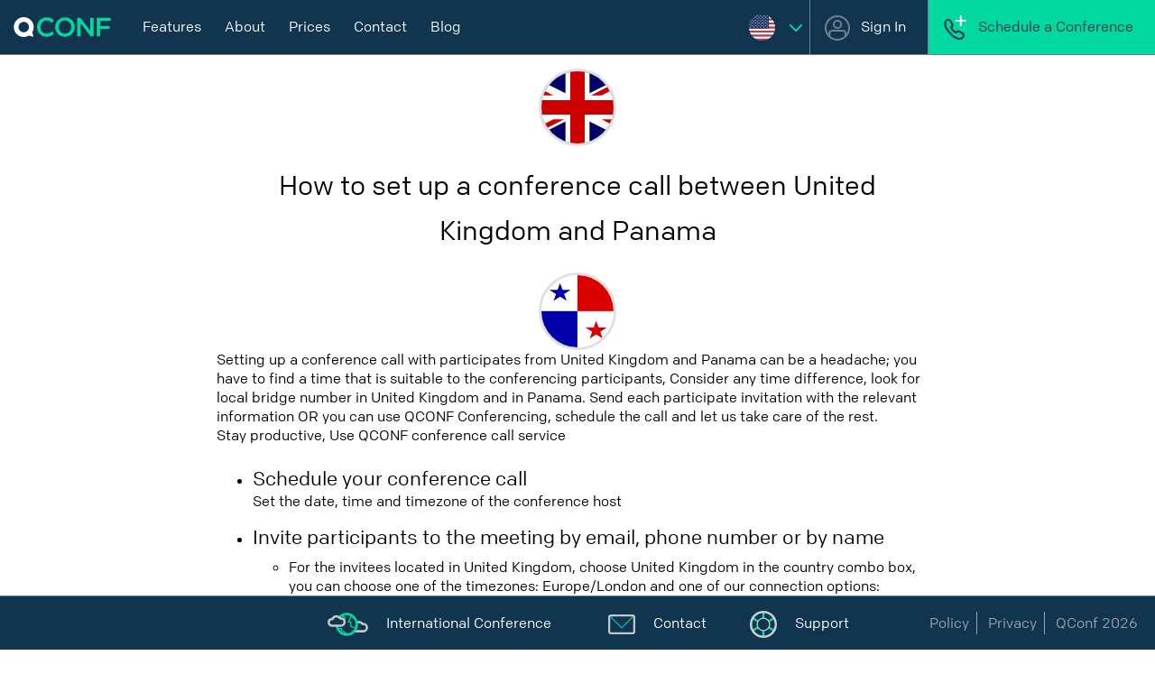

--- FILE ---
content_type: text/html;charset=UTF-8
request_url: https://www.qconf.com/conferencing/how-to-set-up-conference-call-Panama-United-Kingdom/PA/GB
body_size: 12414
content:


 













<!doctype html>
<html lang="en" dir="ltr" >
    
    
    <head>
        <meta charset="utf-8">
        
            
                <title>How to set up a conference call between United Kingdom and Panama</title>
            
        
        

        
            
                <meta name="description" content="Setting up a conference call between United Kingdom &amp; Panama can be easy. Check this detailed list to easy set up international conference call and easy join your meeting"/>
            
        
        

        <base href="https://www.qconf.com/">
        

<link rel="apple-touch-icon" sizes="57x57" href="/favicon/apple-touch-icon-57x57.png">
<link rel="apple-touch-icon" sizes="60x60" href="/favicon/apple-touch-icon-60x60.png">
<link rel="apple-touch-icon" sizes="72x72" href="/favicon/apple-touch-icon-72x72.png">
<link rel="apple-touch-icon" sizes="76x76" href="/favicon/apple-touch-icon-76x76.png">
<link rel="apple-touch-icon" sizes="114x114" href="/favicon/apple-touch-icon-114x114.png">
<link rel="apple-touch-icon" sizes="120x120" href="/favicon/apple-touch-icon-120x120.png">
<link rel="apple-touch-icon" sizes="144x144" href="/favicon/apple-touch-icon-144x144.png">
<link rel="apple-touch-icon" sizes="152x152" href="/favicon/apple-touch-icon-152x152.png">
<link rel="apple-touch-icon" sizes="180x180" href="/favicon/apple-touch-icon-180x180.png">
<link rel="icon" type="image/png" href="/favicon/favicon-32x32.png" sizes="32x32">
<link rel="icon" type="image/png" href="/favicon/favicon-194x194.png" sizes="194x194">
<link rel="icon" type="image/png" href="/favicon/favicon-96x96.png" sizes="96x96">
<link rel="icon" type="image/png" href="/favicon/android-chrome-192x192.png" sizes="192x192">
<link rel="icon" type="image/png" href="/favicon/favicon-16x16.png" sizes="16x16">
<link rel="manifest" href="/favicon/manifest.json">
<link rel="mask-icon" href="/favicon/safari-pinned-tab.svg" color="#00d89f">
<link rel="shortcut icon" href="/favicon/favicon.ico">
<meta name="apple-mobile-web-app-title" content="QConf">
<meta name="application-name" content="QConf">
<meta name="msapplication-TileColor" content="#00d89f">
<meta name="msapplication-TileImage" content="/favicon/mstile-144x144.png">
<meta name="msapplication-config" content="/favicon/browserconfig.xml">
<meta name="theme-color" content="#00d89f">
<meta name="apple-mobile-web-app-capable" content="yes">
<meta name="mobile-web-app-capable" content="yes">

        <meta http-equiv="X-UA-Compatible" content="IE=11,chrome=1"/>
        <meta http-equiv="Pragma" content="no-cache"/>
        <meta http-equiv="Expires" content="-1"/>
        <meta name="author" content='Hipusheet Software Ltd.' />
        <meta name="rating" content="general" />
        <meta name="copyright" content='QConf 2026' />
        <meta name="revisit-after" content="1 Days" />
        <meta name="expires" content="never"/>
        <meta name="distribution" content="global" />
        <meta name="robots" content="index,follow" />
        <meta name="viewport" content="width=device-width, initial-scale=1, maximum-scale=1, minimal-ui, user-scalable=0"/>

        
        
            <link rel="alternate" href="https://www.qconf.es/conferencing/how-to-set-up-conference-call-Panama-United-Kingdom/PA/GB" hreflang="es" />
            <link rel="alternate" href="https://www.qconf.co.il/conferencing/how-to-set-up-conference-call-Panama-United-Kingdom/PA/GB" hreflang="he" />
            <link rel="alternate" href="https://www.qconf.co.uk/conferencing/how-to-set-up-conference-call-Panama-United-Kingdom/PA/GB" hreflang="en-GB" />
            <link rel="alternate" href="https://www.qconf.com/conferencing/how-to-set-up-conference-call-Panama-United-Kingdom/PA/GB" hreflang="en" />
            <link rel="alternate" href="https://www.qconf.com/conferencing/how-to-set-up-conference-call-Panama-United-Kingdom/PA/GB" hreflang="x-default" />
        
        
            <link rel="canonical" href='https://www.qconf.com/conferencing/how-to-set-up-conference-call-United-Kingdom-Panama/GB/PA' />
        
        

        <link rel="preload" href="/app/css/fonts/ColfaxWebLight.woff" as="font" type="font/woff" crossorigin>
        <link rel="preload" href="/app/css/fonts/ColfaxWebMedium.woff" as="font" type="font/woff" crossorigin>
        <link rel="preload" href="/app/css/fonts/ColfaxWebBold.woff" as="font" type="font/woff" crossorigin>
        <link rel="preload" href="/app/css/fonts/ColfaxWebRegular.woff" as="font" type="font/woff" crossorigin>
        


        
        
 







<meta name="gwt:property" content="OK-Caption=Confirm"/>
<meta name="gwt:property" content="YES-Caption=Yes"/>
<meta name="gwt:property" content="NO-Caption=No"/>
<meta name="gwt:property" content="CANCEL-Caption=Cancel"/>
<meta name="gwt:property" content="SAVE-Caption=Save"/>
<meta name="gwt:property" content="EDIT-Caption=Edit"/>
<meta name="gwt:property" content="BACK-Caption=Back"/>
<meta name="gwt:property" content="scroll.prev=Previous"/>
<meta name="gwt:property" content="scroll.next=Next"/>
<meta name="gwt:property" content="scroll.pages=results pages (null / null)"/>
<meta name="gwt:property" content="textDir=ltr"/>
<meta name="gwt:property" content="textAlign=left"/>
<meta name="gwt:property" content="textAlignOther=right"/>
<meta name="gwt:property" content="currencySymbol=$"/>
<meta name="gwt:property" content="userLocale=en_US"/>

        <!--<link rel="stylesheet" type="text/css" href="/app/css/colors.css"/>-->
        <style>
            :root{
    --main-app-color:#00D89F;
    --main-background-color:#12354F;
}

            :root{
                --main-text-align:left;
                --other-text-align:right;
            }
            @font-face{font-family:Colfax;src:url(app/css/fonts/ColfaxWebLight.woff) format('woff');font-weight:100;font-display: swap;}
@font-face{font-family:Colfax;src:url(app/css/fonts/ColfaxWebMedium.woff) format('woff');font-weight:300;font-display: swap;}
@font-face{font-family:Colfax;src:url(app/css/fonts/ColfaxWebMedium.woff) format('woff');font-weight:700;font-display: swap;}
@font-face{font-family:Colfax;src:url(app/css/fonts/ColfaxWebBold.woff) format('woff');font-weight:900;font-display: swap;}
@font-face{font-family:Colfax;src:url(app/css/fonts/ColfaxWebRegular.woff) format('woff');font-display: swap;}
@font-face{font-family:OpenSansHebrew;src:url(app/css/fonts/opensanshebrew-light-webfont.woff) format('woff');font-weight:100;font-display: swap;}
@font-face{font-family:OpenSansHebrew;src:url(app/css/fonts/opensanshebrew-bold-webfont.woff) format('woff');font-weight:300;font-display: swap;}
@font-face{font-family:OpenSansHebrew;src:url(app/css/fonts/opensanshebrew-bold-webfont.woff) format('woff');font-weight:700;font-display: swap;}
@font-face{font-family:OpenSansHebrew;src:url(app/css/fonts/opensanshebrew-bold-webfont.woff) format('woff');font-weight:900;font-display: swap;}
@font-face{font-family:OpenSansHebrew;src:url(app/css/fonts/opensanshebrew-regular-webfont.woff) format('woff');font-display: swap;}

h1,h2,img{vertical-align:middle}
h1,h2,h3,h4{font-weight:400}
body,h2{margin:0}
#container,#page-content,#page-footer,.page-content,.page-header{width:100%}
#page-content,#page-footer,#wrapper,.page-header{margin:0 auto}
#container,#header-burger,#page-header,.align-center,.page-content,.page-footer{text-align:center}
#page-title,.SimplePopupWidget-Open #container div,.page-footer,body.SimplePopupWidget-Open{overflow:hidden}

body,html,input,textarea{font-family:Colfax,OpenSansHebrew!important}
#container,#page-content,#wrapper,body{min-height:100%}
a{text-decoration:none}
a,a:active,a:visited{color:inherit}:active,:focus{outline:0;box-shadow:none}
.no-touch :focus{box-shadow:0 2px 0 var(--main-app-color)}
input:focus,textarea:focus{outline:0;box-shadow:none}
.no-touch .SimplePopupWidget-Content:active,.no-touch .SimplePopupWidget-Content:focus{border:none;outline:0}
div.SimplePopupWidget-Content:active,div.SimplePopupWidget-Content:focus{outline:0!important}
body{padding:0;color:#000;font-size:16px;display:block!important}
.align-center,h2{display:block}
a,div,input,li,textarea,ul{box-sizing:border-box;-moz-box-sizing:border-box;-webkit-box-sizing:border-box}
div{position:relative}#page-header,.page-footer{position:fixed;width:100%}
.page-content{padding-bottom:59px}
.footer-item-header{padding-top:1em}
.footer-item-icon img{max-width:294px;max-height:60px;vertical-align:bottom}
#logo,#page-content,#page-footer,.SmartForm-error-messages li,.header-button-menu,.header-menu,.header-widget-menu,.page-header{vertical-align:middle}
img.contact-big{max-width:230px;max-height:50px}
input,textarea{font-size:18px;padding:0;border:1px solid #d8d8d8}
input{height:45px}input[type*=submit]{padding-left:0!important;padding-right:0!important}
iframe{border:0}
h1{font-size:40px;font-weight:100}
h2{font-size:22px}
h3{font-size:18px}
h4{font-size:16px;color:#9da4a5}
b{font-weight:700}
.align-vertical{position:relative;top:50%;transform:translateY(-50%)}
.empty-list-message{text-align:center;color:#9da4a5}
::-webkit-scrollbar{width:6px;height:6px}::-webkit-scrollbar-button{width:0;height:0}::-webkit-scrollbar-thumb{background:#dee1e2}
.no-touch ::-webkit-scrollbar-thumb:hover{background:#dee1e2}
::-webkit-scrollbar-thumb:active{background:#c0c7c9}
::-webkit-scrollbar-track{background:#c0c7c9;border:0 #fff}
.no-touch ::-webkit-scrollbar-track:hover{background:#c0c7c9}
::-webkit-scrollbar-track:active{background:#c0c7c9}
::-webkit-scrollbar-corner{background:0 0}

#page-header{background-color:var(--main-background-color);top:0;left:0;right: 0;z-index:8;height:60px;display:table}
.page-header{display:table-cell;box-shadow:0 1px 0 #6d8191}
#logo a:focus,.no-touch .header-button-menu a:focus,.no-touch .header-menu a:focus{box-shadow:none}
.page-content{max-width:100vw;top:60px;background-color:#fff}
.page-footer{bottom:0;background-color:var(--main-background-color);color:#fff;z-index:3;border-top:solid 1px #6d8191;height:60px}
#page-footer{display:block;background-color:inherit}
.header-login-button,.header-widget-menu span,a.header-login-button:active,a.header-login-button:visited{color:#fff}
#logo,.header-menu,.header-widget-menu,.menu-buttons,.menu-widgets{display:table-cell}
#logo{width:145px}
#logo img{margin:0 15px;width:108px;height:22px}
.header-button-menu{display:table-cell;padding:0 .3em}
.header-widget-menu{height:60px}
.header-menu{padding:0 1em;cursor:pointer}
.border-left{border-left:solid 1px #6d8191}
.border-right{border-right:solid 1px #6d8191}
.header-login-button{display:inline-block;line-height:60px}
.header-button-menu.active a,.no-touch .header-button-menu a:focus,.no-touch .header-button-menu a:hover,.no-touch .header-menu:focus,.no-touch .header-menu:hover,.no-touch .header-widget-menu:focus,.no-touch .header-widget-menu:hover{background-color:rgba(255,255,255,.25)}
.header-button-menu a{color:#fff;text-decoration:none;line-height:60px;display:table;padding:0 .2em}
.header-button-menu span{padding:0 .3em;display:inline}
.header-button-menu a:focus span,.header-menu a:focus span{box-shadow:0 2px 0 var(--main-app-color)}
.header-button-menu img{padding:0 .2em}
.header-menu span{padding:0 .5em;display:inline}
#change-lang-top,#page-header-content #links{display:table-cell;vertical-align:middle}
#header-signup,#menu-signup{background-color:var(--main-app-color)}
#header-signup a,#menu-signup a{color:var(--main-background-color)!important}
#header-signin img{width:28px;height:28px}
#page-header-content{width:100%;display:table}
.header-menu-button img{width:27px;height:27px}
#change-lang-top a{padding:0 .5em}
#header-burger{display:none;vertical-align:middle;width:60px;height:60px}

.header-burger-button img{width:27px;height:20px}
.green-text{color:var(--main-app-color)!important}
img.flagcube{width:29px;height:29px;border-radius:50%;border:1px solid #dee1e2}
img.flagsvg{border:1px solid #dee1e2}
.show-under-1000,.show-under-700,.show-under-800{display:none!important}
a.header-menu-button{display:table-cell;vertical-align:middle;padding-left:.5em;padding-right:.5em}
#menu-options-main{display:table;color:var(--main-background-color);position:fixed;top:60px;left:0;right:0;width:100vw;height:calc(100vh - 60px);padding:0;z-index:6}
#menu-options-content{background-color:#fff;border-bottom:solid 1px #6d8191}
#menu-options-filler{display:table-row;height:100%}
.menu-options a,.menu-options-menu{display:table-cell}
.menu-options-menu{line-height:60px;padding-left:.5em;padding-right:.5em}
.menu-options img{width:23px}
.no-touch .menu-options a:focus,.no-touch .menu-options a:hover{background-color:#fafbfc}
.SimplePopupWidget-OK .uil-ripple,.SimplePopupWidget-Wait .uil-ripple{display:block;width:100vw;height:calc(100vh - 60px);top:60px;left:0}
.SimplePopupWidget{background-color:rgba(22,43,63,.75)}
.SimplePopupWidget-Open .HideOnPopup{display:none!important}
.SimplePopupWidget-Content .gwt-Frame,.SimplePopupWidget-Open #wrapper,.SimplePopupWidget-Open .MainPanel-Title div{overflow:visible!important}
.SimplePopupWidget-Open #footer-links-content,.SimplePopupWidget-Open #page-content{-webkit-filter:blur(3px);-moz-filter:blur(3px);-o-filter:blur(3px);-ms-filter:blur(3px);filter:blur(3px);-webkit-transition:filter 1s ease-out;transition:filter 1s ease-out}
.SimplePopupWidget-Header{display:none}
.SimplePopupWidget-Content{background-color:#fff;max-height:calc(100vh - 120px)}
.SimplePopupWidget-Cover .SimplePopupWidget-Wrap:not(.DialogWidget),.SimplePopupWidget-Cover:not(.DialogWidget){background-color:transparent!important}
.SimplePopupWidget-Cover:not(.DialogWidget) .SimplePopupWidget-Header{height:59px;background-color:transparent!important;display:block}
.SimplePopupWidget-Cover:not(.DialogWidget) .SimplePopupWidget-Header:after{content:' ';height:100%;display:block;width:140px}
.SimplePopupWidget-Title{height:0;background-color:#fff;border-bottom:none;border-top:none}
.SimplePopupWidget-Title h1{display:none}
.SimplePopupWidget-Cover:not(.DialogWidget) .SimplePopupWidget-Title-Close{height:80px;width:60px}
.SimplePopupWidget-Cover:not(.DialogWidget) .SimplePopupWidget-Title-Close .gwt-HTML{background-image:url(app/images/icons/close-on-white.svg)!important;background-size:20px;background-color:rgba(255,255,255,.8);margin:20px 12px}
.SimplePopupWidget-Cover:not(.DialogWidget) .SimplePopupWidget-Title{border-top:solid 1px #2a4a61;background-color:var(--main-background-color)}
.SimplePopupWidget-Cover:not(.DialogWidget) .SimplePopupWidget-Title-Content{color:#fff}
.SimplePopupWidget-Frame.SimplePopupWidget-Cover:not(.DialogWidget) .SimplePopupWidget-Content>div{max-height:calc(100vh - 59px)}
.SidePopup:not(.SimplePopupWidget-Cover) .SimplePopupWidget-Background{vertical-align:top}
.SidePopup:not(.SimplePopupWidget-Cover) .SimplePopupWidget-Wrap{height:100vh;width:25%;max-width:420px;min-width:350px}
.SidePopup:not(.SimplePopupWidget-Cover) .SimplePopupWidget-Content{max-height:100vh!important}
.SidePopup:not(.SimplePopupWidget-Cover) .SimplePopupWidget-Content>div{min-height:calc(100vh - 59px)}
.SidePopup .ScrollBarWidget-Vertical{height:100%}.SidePopup{z-index:9!important}
div.FullHeight .SimplePopupWidget-Content {min-height: calc(100vh - 120px);}
div.FullHeight .SimplePopupWidget-Content > div{min-height: calc(100vh - 120px);}
div.TopPopup.SimplePopupWidget-Cover{top:60px!important}
.TopPopup .SimplePopupWidget-Content{min-height:100px!important}
.TopPopup .SimplePopupWidget-Header{height:0!important}
.TopPopup.SimplePopupWidget-Cover{background-color:rgba(22,43,63,.75)!important}
.TopPopup.SimplePopupWidget-Cover .SimplePopupWidget-Wrap{background-color:inherit!important;height:auto!important}
.TopPopup.SimplePopupWidget-Cover .SimplePopupWidget-Title-Content{color:initial!important}
.TopPopup.SimplePopupWidget-Cover .SimplePopupWidget-Title{background-color:#fff!important}
.TopPopup.SimplePopupWidget-Cover .SimplePopupWidget-Title-Close{height:60px!important}
.TopPopup.SimplePopupWidget-Cover .SimplePopupWidget-Title-Close .gwt-HTML{background-image:url(app/images/icons/expand_up.svg)!important;background-size:24px!important}
.no-touch .ComboFieldPopup:focus{background-color:#fafbfc}
.ScrollBarWidget{background-color:#000;border:1px solid #dee1e2;display:none;z-index:10}
.ScrollBarWidget-Button{background-color:#c0c7c9;border:1px solid #c0c7c9}
.no-touch .ScrollBarWidget{display:block}
#footer-links{background-color:var(--main-background-color);color:#fff;padding-top:1em;padding-bottom:1em;display:table;width:100%;vertical-align:middle}
#footer-links h2{font-size:20px}
#footer-links .footer-item-icon{line-height:70px}
#footer-links .footer-item-text{color:#9da4a5;padding-top:1em;max-width:220px;margin:auto}
#follow span,#footer-short-links span.icon-text{color:#fff!important}
#follow{z-index:1}
#footer-links-content{display:table;margin:auto}
a.footer-item{display:table-cell;margin:auto;cursor:pointer;padding-left:1em;padding-right:1em}
#footer-links a.footer-item{width:32vw;max-width:350px;vertical-align:top}
div#page-footer>div{line-height:60px}
.fancy-link{border-bottom:solid 2px var(--main-app-color);color:var(--main-app-color)!important}
#page-footer span{padding:.1em .5em;color:#9da4a5}
#page-footer span a{color:#9da4a5}
#footer-shortcuts{text-align:center;width:100%;position:absolute;left:0;top:0;display:block;overflow:hidden}
#footer-shortcuts img{width:30px;height:30px}
img.countries-small{width:45px!important}
#footer-short-links{display:table;margin:auto;max-width:600px;z-index:2}
#follow,#policy{width:49%;white-space:nowrap;display:inline-block}
img.social{max-width:16px;max-height:16px;padding-left:.5em;padding-right:.5em}
.show-under-500{display:none}
#menu-signup{display:none!important}

.uil-ripple{display:none;position:fixed;z-index:4;background-color:rgba(255,255,255,.35)}
@-ms-keyframes uil-ripple{0%,100%{opacity:0}0%{width:0;height:0;margin:0}33%{width:44%;height:44%;margin:-22% 0 0 -22%;opacity:1}100%{width:88%;height:88%;margin:-44% 0 0 -44%}}
@-moz-keyframes uil-ripple{0%{width:0;height:0;opacity:0;margin:0}33%{width:44%;height:44%;margin:-22% 0 0 -22%;opacity:1}100%{width:88%;height:88%;margin:-44% 0 0 -44%;opacity:0}}
@-webkit-keyframes uil-ripple{0%{width:0;height:0;opacity:0;margin:0}33%{width:44%;height:44%;margin:-22% 0 0 -22%;opacity:1}100%{width:88%;height:88%;margin:-44% 0 0 -44%;opacity:0}}
@-o-keyframes uil-ripple{0%{width:0;height:0;opacity:0;margin:0}33%{width:44%;height:44%;margin:-22% 0 0 -22%;opacity:1}100%{width:88%;height:88%;margin:-44% 0 0 -44%;opacity:0}}
@keyframes uil-ripple{0%{width:0;height:0;opacity:0;margin:0}33%{width:44%;height:44%;margin:-22% 0 0 -22%;opacity:1}100%{width:88%;height:88%;margin:-44% 0 0 -44%;opacity:0}}.uil-ripple-css{background:0 0;position:relative;width:100vw;max-width:100vh;height:100vh;max-height:100vw;margin:auto}
.uil-ripple-css div{position:absolute;top:50%;left:50%;margin:0;width:0;height:0;opacity:0;border-radius:50%;border-width:8px;border-style:solid}
.SimplePopupWidget-Wait .uil-ripple-css div{border-radius:50%;border-width:8px;border-style:solid;-ms-animation:uil-ripple 2s ease-out infinite;-moz-animation:uil-ripple 2s ease-out infinite;-webkit-animation:uil-ripple 2s ease-out infinite;-o-animation:uil-ripple 2s ease-out infinite;animation:uil-ripple 2s ease-out infinite}
.SimplePopupWidget-Wait .uil-ripple-css div:nth-of-type(1){border-color:var(--main-app-color)}
.SimplePopupWidget-Wait .uil-ripple-css div:nth-of-type(2){border-color:#d4dad0;-ms-animation-delay:1s;-moz-animation-delay:1s;-webkit-animation-delay:1s;-o-animation-delay:1s;animation-delay:1s}

.prev-users{background-color:#e0ffff;bottom:0;top:auto!important;position:relative!important}
@media (max-width:1024px){.hide-under-1000{display:none}.show-under-1000{display:table!important}#header-burger{display:table-cell}}
@media (max-width:965px){.hide-under-800{display:none}.show-under-800{display:table!important}::-webkit-scrollbar{width:4px;height:4px}}
@media (max-width:895px){.hide-under-700{display:none}.show-under-700{display:table!important}
                         #footer-short-links span.icon-text,.header-login span,.header-menu span{display:none}.header-menu{min-width:0!important}::-webkit-scrollbar{width:3px;height:3px}}
@media (max-width:730px){.DialogWidget .SimplePopupWidget-Title,.DialogWidget .SimplePopupWidget-Wrap{color:#fff;background-color:transparent}
                         input{height:50px}input,textarea{padding:0!important;border:none}
                         .DialogWidget .SimplePopupWidget-Title{border:none!important;font-weight:300}
                         .DialogWidget .SimplePopupWidget-Content{background-color:transparent}.DialogWidget .Message{padding-top:0}
                         .DialogWidget .HTMLButton .HTMLButton-Face{border-radius:25px}
                         .DialogWidget .SimplePopupWidget-Title-Close{position:fixed;top:0;vertical-align:top;display:table}
                         .DialogWidget .SimplePopupWidget-Title-Close .gwt-HTML{top:2em;bottom:auto;width:18px}
                         .page-footer{position:relative}#footer-shortcuts{display:none}#footer-links{height:335px}
                         .SimplePopupWidget-Cover:not(.DialogWidget) .SimplePopupWidget-Content{min-height:calc(100% - 59px);max-height:calc(100vh - 59px)!important}}
@media (max-width:630px){.hide-under-630{display:none}}
@media (max-width:570px){.hide-under-500{display:none}
                        .show-under-500{display:initial!important}
                         #sign-in-up,.menu-options-menu,.menu-options-menu a{display:block!important}
                         .menu-options-menu{padding-left:2em;padding-right:2em;}.menu-options-menu a{border-bottom:solid 1px #6d8191}
                         .menu-options-menu:last-of-type a{border-bottom:none}#menu-options-main{text-align:center!important}#menu-signin{background-color:var(--main-background-color)}
                         #menu-signin a{border-bottom:none!important}#menu-signin img{width:28px;height:28px}
                         .Menu-Open #footer-links-content,.Menu-Open #page-content,.Menu-Open #page-footer-wrap{-webkit-filter:blur(2px);-moz-filter:blur(2px);-o-filter:blur(2px);-ms-filter:blur(2px);filter:blur(2px);-webkit-transition:filter 1s ease-out;transition:filter 1s ease-out}
                         .Menu-Open #container div,body.Menu-Open{overflow:hidden}
                         .Menu-Open #wrapper{overflow:visible!important}
                         #footer-links{height:140px}
                         #footer-links h2{font-size:14px}
                         #footer-links .footer-item-text{display:none}
                         #footer-links .footer-item-icon{height:55px}.footer-item-icon img{max-height:45px;max-width:80px;vertical-align:middle!important}
                         .footer-item-icon img.contact-big{max-width:50px;max-height:35px}.page-footer{height:auto!important}
                         #follow,#policy{width:100%;text-align:center!important;display:block}#policy{border-top:solid 1px #6d8191}}
@media (max-width:480px){#header-signup{display:none}#menu-signup{display:block!important;background-color:var(--main-app-color)}
                         #menu-signup img{width:28px;height:28px}}


        </style>
        <!--<link rel="stylesheet" type="text/css" href="/app/css/web.css"/>-->
        <style>
            input {
                padding-left: 1em;
            }
            #policy span {
                border-right: solid 1px #9da4a5;
            }
            #policy span:last-of-type {
                border-right: none;
            }
            #menu-options-main,div#page-footer>div:first-of-type{text-align:var(--main-text-align)}
            #policy,div#page-footer>div:last-of-type{text-align:var(--other-text-align)}

            .SimplePopupWidget-Cover:not(.DialogWidget) .SimplePopupWidget-Title-Close {
                right: 0 !important;
                left:auto!important;
            }
            #page-header-content{text-align:var(--main-text-align)}
            #follow{text-align: var(--main-text-align)}
            
                
                .SidePopupOther.SimplePopupWidget-Cover:not(.DialogWidget) .SimplePopupWidget-CloseBack .SimplePopupWidget-Title-Close .gwt-HTML{background-image: url(../images/icons/page_left.svg)!important;background-size: 14px!important;}
            
               
        </style>
        <!--<script defer src="//code.jquery.com/jquery-1.11.3.min.js"></script>-->
        <script defer src="https://code.jquery.com/jquery-3.6.0.min.js"></script>
        <!--<script src="https://ajax.googleapis.com/ajax/libs/jquery/3.6.0/jquery.min.js"></script>-->
        <script>
            var executeLater = [];
            function $(func) {
                executeLater.push(func);
            }
            window.addEventListener('load', function () {
                $(function () {
                    for (var c = 0; c < executeLater.length; c++) {
                        executeLater[c]();
                    }
                });
            });

            $(function () {
                if ('serviceWorker' in navigator) {
                    navigator.serviceWorker.register('offline-worker.js?vr=3');
                }
            });


        </script>
    </head>
    
    <body style="text-align: var(--main-text-align)" class="Body-left">



        <div class="uil-ripple"><div class='uil-ripple-css' style='transform:scale(0.6);'><div></div><div></div></div></div>
        <div id="container">
            <div id="wrapper">
                
                <div id="menu-options-main" style="display: none;">
                    <div id="menu-options-content">
                        <div class="menu-options-menu">
                            <a href="/#features" title="Features" onclick="showHideMenu();"><span>Features</span></a>
                        </div>
                        <div class="menu-options-menu">
                            <a href="/#about" title="About" onclick="showHideMenu();"><span>About</span></a>
                        </div>
                        <div class="menu-options-menu">
                            <a href="/#plans" title="Prices" onclick="showHideMenu();"><span>Prices</span></a>
                        </div>
                        <div class="menu-options-menu">
                            
                            <a href="/contact" title="Contact" onclick="event.preventDefault();showHideMenu();openPopup('Contact', this);return false;"><span>Contact</span></a>
                            </div>
                            <div class="menu-options-menu">
                                <a href="/blog" title='Blog'><span>Blog</span></a>
                        </div> 
                        <span id="sign-in-up" style="display: none;">
                            <div class="menu-options-menu" id="menu-signin">
                                
                                <a href="/action/editLoginPopup.do" class="header-login-button" title="Sign In" onclick="event.preventDefault();openPopup('Sign In', this);setSidePopupOther();return false;"><img src="/app/images/menuButtonMain.svg"/>
                                    <span>&nbsp;&nbsp;Sign In</span></a>
                            </div>
                            
                                <div class="menu-options-menu" id="menu-signup" >
                                    
                                    <a href="/action/editRegistrationPopup.do" class="header-login-button" title="Schedule a Conference" onclick="event.preventDefault();openPopup('Sign Up', this);setSidePopupOther();return false;"><img src="/app/images/menuButtonSignUp.svg"/>
                                        <span>&nbsp;&nbsp;Schedule a Conference</span></a>
                                </div>
                            
                        </span>

                    </div>
                    <div id="menu-options-filler"></div>
                </div>

                <div id="page-header">
                    <div class="page-header" class="width-max-screen">
                        <div id="page-header-content">
                            <div id="logo">
                                <a href="/#"><img src="/app/images/logo.svg" /></a>
                            </div>
                            <div id="links" class="HideOnPopup">
                                <div id="top-menu" class="menu-buttons" style="float: left">
                                    <div class="header-button-menu hide-under-500" id="features-header">
                                        <a href="/#features" title="Features"><span>Features</span></a>
                                    </div>
                                    <div class="header-button-menu hide-under-800" id="about-header">
                                        <a href="/#about" title="About"><span>About</span></a>
                                    </div>
                                    <div class="header-button-menu hide-under-700" id="plans-header">
                                        <a href="/#plans" title="Prices"><span>Prices</span></a>
                                    </div>
                                    <div class="header-button-menu hide-under-1000" id="contact-header">
                                        
                                        <a href="/contact" title="Contact" onclick="openPopup('Contact', this);return false;"><span>Contact</span></a>
                                        </div>
                                        <div class="header-button-menu hide-under-630" id="blog-header">
                                            <a href="/blog" title='Blog'><span>Blog</span></a>
                                    </div>
                                </div>
                                <div class="menu-widgets" style="float: right">

                                    

                                    <div class="Language" id="change-lang-top">
                                        <style>
                                            .lang-name .flagcube{
                                                border: none;
                                            }
                                        </style>
                                        
                                        <a href="javascript:void();" onclick="event.preventDefault();openPopupWidget('Language', 'change-language');
                                                setTopPopup();
                                                return false;" class="header-login-button" title="Language">
                                            <span>
                                                <span class="lang-name">
                                                    <img class="flagcube" src="/global/images/languages/svg/square/en.svg">
                                                    &nbsp;&nbsp;
                                                </span>
                                                <img style="width:14px;height: 8px" src="/app/images/site/lang-select.svg">
                                            </span>
                                        </a>                                    
                                    </div>  
                                    <div style="display: none">
                                        

 





<style>
    #change-language-content{
        padding-top: 0.5em;
        display: table;
        margin: auto;
    }
    .lang-select {
        display: table-cell;
        padding: 1em 1em 2em 1em;
        color:#9da4a5;
        font-size: 18px;
    }
    .lang-select a { display: inline-block;}
    #change-language h2 { padding-top: 1em;font-weight: normal;font-size: 24px; }    
    #change-language img.flagcube {
        width: 40px;
        height: 40px;
        margin-bottom: 0.5em;
    }
</style>
<div id="change-language" >
    
    
        <h2>Language</h2>
    
    <div id="change-language-content" >
        
            
                <div class="lang-select">
                
                
                    <a href="javascript:window.top.closePopup();" title="English" rel="nofollow" title="English">
                        <div><span class="com.qconf.gwt.client.LazyImage" styleName="flagcube" src="/global/images/languages/svg/square/en.svg"></span></div>
                        <div>English</div>
                    </a>
                
            </div>
        
            
                <div class="lang-select">
                
                    <a href="/action/changeLocale.do?language=es_US&returnTo=/conferencing/how-to-set-up-conference-call-Panama-United-Kingdom/PA/GB" rel="nofollow"  title="Español" >
                        <div><span class="com.qconf.gwt.client.LazyImage" styleName="flagcube" src="/global/images/languages/svg/square/es.svg"></span></div>
                        <div>Español</div>
                    </a>
                
                
            </div>
        
    </div>
</div>



                                    </div>
                                                                    


                                    <div class="header-menu  border-left hide-under-500" id="header-signin">
                                        
                                        <a href="/action/editLoginPopup.do" class="header-login-button" title="Sign In" onclick="event.preventDefault();openPopup('Sign In', this);setSidePopupOther();return false;"><img src="/app/images/menuButtonMain.svg"/>
                                            <span>Sign In</span></a>
                                    </div>
                                    <div class="header-menu border-left" id="header-signup">
                                        <div class="header-menu-button">
                                            
                                            
                                                
                                                <a href="/action/editRegistrationPopup.do" class="header-login-button" title="Schedule a Conference" onclick="event.preventDefault();openPopup('Sign Up', this);setSidePopupOther();return false;"><img src="/app/images/menuButtonSignUp.svg"/>
                                                    <span>Schedule a Conference</span></a>
                                            
                                        </div>
                                    </div>
                                    <div class="border-left" id="header-burger">
                                        <script>
                                            var menushow = false;
                                            $(function () {
                                                $('#menu-options-main').slideUp();
                                            });
                                            function showHideMenu() {
                                                if (menushow)
                                                {
                                                    $('#top-menu').show();
                                                    $('#menu-close').hide();
                                                    $('#menu-open').show();
                                                    $('body').removeClass('Menu-Open');
                                                    $('#menu-options-main').hide('fast', function () {
                                                        menushow = false;
                                                    });
                                                } else
                                                {
                                                    $('#menu-options-main').slideDown('fast', function () {
                                                        $('#top-menu').hide();
                                                        $('#menu-open').hide();
                                                        $('#menu-close').show();
                                                        $('body').addClass('Menu-Open');
                                                        menushow = true;
                                                    });
                                                }
                                            }
                                            ;
                                            $(function () {
                                                //disable scroll when menu open
                                                $('#menu-options-filler').bind('touchmove', function (e) {
                                                    if (menushow)
                                                        e.preventDefault();
                                                });
                                                //disable scroll when popup open
                                                $('#wrapper').bind('touchmove', function (e) {
                                                    if ($('body').hasClass('SimplePopupWidget-Open'))
                                                        e.preventDefault();
                                                });
                                                //close the menu click somewhere else
                                                $(document).click(function (event) {
                                                    if (!$(event.target).closest('#header-burger').length) {
                                                        if ($('#menu-options-main').is(":visible")) {
                                                            showHideMenu();
                                                        }
                                                    }
                                                    if ($(event.target).closest('#menu-options-filler').length) {
                                                        if ($('#menu-options-main').is(":visible")) {
                                                            showHideMenu();
                                                        }
                                                    }
                                                });
                                            });
                                        </script>
                                        <div class="header-menu-button">
                                            <a href="/" class="header-burger-button" onclick="event.preventDefault();showHideMenu();this.blur();return false;"><img id="menu-open" src="/app/images/site/menu.svg"/>
                                                <img id="menu-close" src="/app/images/site/close.svg" style="display: none;"/></a>
                                        </div>

                                    </div>
                                </div>
                            </div>
                        </div>
                    </div>
                </div><!-- end of header links -->
                <div class="page-content" id="page-content-wrap">
                    <div id="page-content" class="width-max-screen">
                        

 
 



















    <style>
        #footer-short-links {
            max-width: 650px;
        }
        @media (max-width: 1100px){
            #footer-short-links span.icon-text {
                display: none;
            }
        }
        .country-info {
            display: table;
            width: 100%;
            border-collapse: collapse;
        }
        #general-info{
            display: table-cell;
            width: 50%;
            text-align: center;
            padding: 1em;
        }
        #general-info li{
            padding: 0.5em 0;
        }
        .country-stats{
            text-align: center;
            background-color: #fafbfc;
            padding-left: 1em;
            padding-right: 1em;
            vertical-align: top;
            padding-top: 2em;
            display: table-row;
            width: 100%;
            height: auto!important;
            border-bottom: solid 1px #d4dad0;
        }
        .country-title{
            display: table;
            margin: auto;
            text-align: center;
        }
        .country-title .flag{
            display: table-cell;
        }
        .country-title .name{
            display: table-cell;
        }
        .country-title .name h1{
            font-weight: normal;
            font-size: 30px;
            display: inline-block;
            line-height: 50px;
            padding-left: 0.5em;
            padding-right: 0.5em;
        }
        #country-promo,#country-limits{
            text-align: left;
        line-height: 26px;
    }
    #general-info-wrap{
        display: table;
        width: 100%;
        max-width: 800px;
        margin: auto;
        word-break: break-word;
        text-align: left;
    }
    .country-info-row{
        display: table;
        width: 100%;
        max-width: 500px;
        margin: auto;
        line-height: 50px;
        border-bottom: solid 1px #d4dad0;
    }
    .country-info-row:last-child{
        border-bottom: none!important;
    }
    .country-info-row .label{
        display: table-cell;
        text-align: left;
        white-space: nowrap;
    }
    .country-info-row .value .tzPart{
        display: block;
    }
    .country-info-row .value{
        display: table-cell;
        text-align: right;
        word-break: break-all;
        color: #9da4a5;
    }
    .country-title img.flagcube {
        width: 80px;
        height: 80px;
        border: 3px solid #dee1e2;
    }
    .country-features{
        padding-top: 1em;
        text-align: left;
    }
    .number-feature {
        line-height: 40px;
        vertical-align: middle;
        padding: 5px 0;
    }
    .number-feature span {
        vertical-align: middle;
        padding: 0 10px;
    }
    .number-feature img {
        width: 27px;
        height: 27px;
    }
    @media (max-width:800px){
        .country-info {
            min-height: 100vh;
        }
        #general-info{
            display: block;
            width: 100%;
        }
        .country-stats{
            display: table-row;
            width: 100%;
            height: auto!important;
        }
        .country-stats > div{
            padding: 0 1em;
        }
        .country-title {
            padding-top: 1em;
            padding-bottom: 1em;
        }
        .country-title img.flagcube {
            width: 70px;
            height: 70px;
        }
    }
    @media (max-width:600px){
        .country-title img.flagcube {
            width: 45px;
            height: 45px;
        }
    }
</style>

<div class="app-panel country-panel">
    <div class="MainPanel-Wrap">
        <div class="MainPanel-Content">
            <div class="country-info">
                <div id="general-info">
                    <div id="general-info-wrap">
                        <div class="country-title">
                            <span class="flag"><img  class=flagcube border="0" alt="United Kingdom" title="United Kingdom" src="/global/images/countries/svg/square/gb.svg"></span>
                        </div>
                        <div class="country-title">
                            <span class="name"><h1>How to set up a conference call between United Kingdom and Panama</h1></span>
                        </div>
                        <div class="country-title">
                            <span class="flag"><img  class=flagcube border="0" alt="Panama" title="Panama" src="/global/images/countries/svg/square/pa.svg"></span>
                        </div>

                        <div class="label">Setting up a conference call with participates from United Kingdom and Panama can be a headache; you have to find a time that is suitable to the conferencing participants, Consider any time difference, look for local bridge number in United Kingdom and in Panama. Send each participate invitation with the relevant information OR you can use QCONF Conferencing, schedule the call and let us take care of the rest.</div>
                        <div class="label">Stay productive, Use QCONF conference call service</div>
                        <ul>
                            <li>
                                <h2>Schedule your conference call</h2>
                                <div class="text">Set the date, time and timezone of the conference host</div>
                            </li>
                            <li>
                                <h2>Invite participants to the meeting by email, phone number or by name</h2>
                                <ul>
                                    
                                        
                                        
                                        <li>For the invitees located in United Kingdom, choose United Kingdom in the country combo box, you can choose one of the timezones: Europe/London and one of our connection options:
                                            <div class="country-features">
                                                
                                                    <div class="number-feature">
                                                        <img border="0" src="/app/images/site/local-access-number.svg"/>
                                                        <span>Local access number for Conference Calls</span>
                                                    </div>
                                                
                                                
                                                <!--local dial in number with per minute charge-->
                                                
                                                
                                                    <div class="number-feature">
                                                        <img border="0" src="/app/images/site/dial-out.svg"/>
                                                        <span>Call Me service. Dial-Out to teleconferencing participants</span>
                                                    </div>
                                                
                                            </div>

                                        </li>
                                    
                                        
                                        
                                        <li>For the invitees located in Panama, choose Panama in the country combo box, you can choose one of the timezones: America/Panama and one of our connection options:
                                            <div class="country-features">
                                                
                                                
                                                <!--local dial in number with per minute charge-->
                                                
                                                
                                                    <div class="number-feature">
                                                        <img border="0" src="/app/images/site/dial-out.svg"/>
                                                        <span>Call Me service. Dial-Out to teleconferencing participants</span>
                                                    </div>
                                                
                                            </div>

                                        </li>
                                    
                                    <li>QCONF will calculate everything for you, including the right time in the right timezone, the best dial in number and any other conferencing option it will then send a detailed invitation designed for each participant&#39;s location and needs.</li>
                                    <li>If you&#39;ll provide mobile numbers in United Kingdom or in Panama we will happily and with no additional cost send a reminder by SMS a few minutes before the call with a direct link to the conference.</li>

                                </ul>
                            </li>
                            <li>
                                <h2>Get unique conference access codes for conferencing between United Kingdom and Panama</h2>
                                <div class="text">You also get unique online meeting room link you can share on Whatsapp or send by email, chat or sms.</div>
                            </li>
                            <li>
                                <h2>Easy conference calling</h2>
                                <div class="text">At set time, participants in United Kingdom and Panama dial their local access number press the code (or just say it) and start conferencing, you can login to your account for an online meeting and conference control, you can see the participants from United Kingdom and from Panama</div>
                            </li>
                        </ul>

                        <div class="country-features">
                            Register today and get
                            <a href="/signupPopup" target="_top" tabindex="0" class="fancy-link" title="free conference calls!" onclick="event.preventDefault();openPopup('', this);setSidePopupOther();return false;">free conference calls!</a>                                                      
                        </div>

                        <br/>

                        <div class="label">Tip: set the conference agenda and list of topics of discussion and update all participants beforehand. That way, everyone can join the meeting prepared and you&#39;ll get the most of the online conference call.</div>


                        <br/>
                        <div class="label">Things you should know about United Kingdom and Panama:
                            <ul>
                                
                                
                                
                                
                                
                                
                                <li>Current time at London, United Kingdom is 5:30 AM while current time at Panama City, Panama is 12:30 AM</li>
                            </ul>
                        </div>
                        <div class="label">
                            Check out our competitive
                            <a href="/#plans" target="_top" tabindex="0" class="fancy-link" title="Teleconferencing business plans">Teleconferencing business plans</a> 
                        </div>

                    </div>
                </div>
                <!--Sign up and get 5 free-->
                
                
                    <div class="country-stats">
                        
                        
                        
                        
                        
                        
                        
                        
                        
                        
                        <div class="country-info-row">
                            <span class="label">
                                <img  class=flagcube border="0" alt="United Kingdom" title="United Kingdom" src="/global/images/countries/svg/square/gb.svg">
                                United Kingdom call prefix</span>
                            <span class="value" dir="ltr" lang="en">+44</span>
                        </div>
                        <div class="country-info-row">
                            <span class="label">Timezone</span>
                            <span class="value" dir="ltr" lang="en" style="line-height: 35px">
                                
                                    <span class="tzPart" style="word-break: break-all;word-wrap: break-word;">Europe/London GMT</span>
                                
                            </span>
                        </div>

                        <div class="country-info-row">
                            <span class="label">Country code</span>
                            <span class="value">GB</span>
                        </div>                        

                        <div class="country-info-row">
                            <span class="label">Currency</span>
                            <span class="value">GBP</span>
                        </div>

                        <div class="country-info-row">
                            <span class="label">Capital city</span>
                            <span class="value" dir="ltr">London</span>
                        </div>
                        <div class="country-info-row">
                            <span class="label">Continent</span>
                            <span class="value">Europe</span>
                        </div>
                        <div class="country-info-row">
                            <span class="label">Area sqkm</span>
                            <span class="value">244,820</span>
                        </div>
                        <div class="country-info-row">
                            <span class="label">Population</span>
                            <span class="value">66,488,991</span>
                        </div>

                    </div>
                
                    <div class="country-stats">
                        
                        
                        
                        
                        
                        
                        
                        
                        
                        
                        <div class="country-info-row">
                            <span class="label">
                                <img  class=flagcube border="0" alt="Panama" title="Panama" src="/global/images/countries/svg/square/pa.svg">
                                Panama call prefix</span>
                            <span class="value" dir="ltr" lang="en">+507</span>
                        </div>
                        <div class="country-info-row">
                            <span class="label">Timezone</span>
                            <span class="value" dir="ltr" lang="en" style="line-height: 35px">
                                
                                    <span class="tzPart" style="word-break: break-all;word-wrap: break-word;">America/Panama GMT-5</span>
                                
                            </span>
                        </div>

                        <div class="country-info-row">
                            <span class="label">Country code</span>
                            <span class="value">PA</span>
                        </div>                        

                        <div class="country-info-row">
                            <span class="label">Currency</span>
                            <span class="value">PAB</span>
                        </div>

                        <div class="country-info-row">
                            <span class="label">Capital city</span>
                            <span class="value" dir="ltr">Panama City</span>
                        </div>
                        <div class="country-info-row">
                            <span class="label">Continent</span>
                            <span class="value">North America</span>
                        </div>
                        <div class="country-info-row">
                            <span class="label">Area sqkm</span>
                            <span class="value">78,200</span>
                        </div>
                        <div class="country-info-row">
                            <span class="label">Population</span>
                            <span class="value">4,176,873</span>
                        </div>

                    </div>
                
            </div>
            <br/>
            <div>
                
                
                    You can use QCONF for <a class="fancy-link" href="https://www.qconf.com/blog/slack-conferencing">audio conferencing with Slack</a>
                
                
                
            </div>
            <br/>

            
        </div>
    </div>
</div>

                    </div>
                    
                    
                        
                            
                        
                    
                    
                    
                    
                    
                    <div id="footer-links">
                        <div id="footer-links-content">
                            
                            <a href="/countries" class="footer-item" title="International Conference Calls" onclick="event.preventDefault();openPopupURL('Countries', this.href+'Popup');addClassToPopup('FullHeight');return false;"><div class="footer-item-icon"><span class="com.qconf.gwt.client.LazyImage" src="/app/images/site/local-access.svg"></span></div>
                                <h2 class="footer-item-header">International Conference Calls</h2>
                                <div class="footer-item-text">List of countries supported by QCONF</div></a>
                            
                            <a href="/contact" class="footer-item" title="Contact" onclick="event.preventDefault();openPopup('Contact', this);return false;"><div class="footer-item-icon"><span class="com.qconf.gwt.client.LazyImage" styleName="contact-big" id="contact-big" src="/app/images/site/contact.svg"></span></div>
                                <h2 class="footer-item-header">Contact</h2>
                                <div class="footer-item-text">Thoughts? Questions? We want to hear from you. Contact us</div></a>
                            <a href="/support" class="footer-item" title="Support"><div class="footer-item-icon"><span class="com.qconf.gwt.client.LazyImage" src="/app/images/site/help.svg"></span></div>
                                <h2 class="footer-item-header">Support</h2>
                                <div class="footer-item-text">Click here to access online help 24/7</div></a>
                        </div>
                    </div>
                </div>
                <!-- end of main -->
                <div class="page-footer" id="page-footer-wrap">
                    <div id="page-footer" class="width-max-screen">
                        <div id="follow">


                        </div>
                        <div id="footer-shortcuts">
                            <div id="footer-short-links">
                                
                                <a href="/countries" id="countriesLink" class="footer-item" title="International Conference Calls" onclick="event.preventDefault();openPopupURL('Countries', this.href+'Popup');addClassToPopup('FullHeight');return false;"><span class="com.qconf.gwt.client.LazyImage"  styleName="countries-small" src="/app/images/site/local-access-small.svg"></span>
                                    <span class="icon-text">International Conference Calls</span></a>
                                
                                <a href="/contact" id="contactLink" class="footer-item" title="Contact" onclick="event.preventDefault();openPopup('Contact', this);return false;"><span class="com.qconf.gwt.client.LazyImage"  styleName="contact-small" src="/app/images/site/contact-small.svg"></span>
                                    <span class="icon-text">Contact</span></a>
                                <a href="/support" class="footer-item" title="Support"><span class="com.qconf.gwt.client.LazyImage" styleName="supports-small" src="/app/images/site/help-small.svg"></span>
                                    <span class="icon-text">Support</span></a>
                            </div>
                        </div>
                        <div id="policy">
                            
                            <span><a href="/web/policy.do" id="policyLink" onclick="event.preventDefault();openPopup('Policy',this);return false;">Policy</a></span>
                            
                            <span><a href="/web/privacy.do" onclick="event.preventDefault();openPopup('Privacy',this);return false;">Privacy</a></span>
                            
                            <span>QConf 2026</span>
                        </div>
                    </div>
                </div><!-- end of main -->
            </div>
        </div><!-- end of container -->


        <script>
            function enterToClick(event, element) {
                if (event.keyCode === 13) {
                    $(element).click();
                }
            }
            ;
            function isScrolledIntoView(elem)
            {
                var $elem = $(elem);
                var $window = $(window);
                var docViewTop = $window.scrollTop();
                var docViewBottom = docViewTop + $window.height();
                var elemTop = $elem.offset().top;
                var elemBottom = elemTop + $elem.height();
                return ((elemBottom <= docViewBottom) && (elemTop >= docViewTop));
            }
            if (!("ontouchstart" in document.documentElement)) {
                document.documentElement.className += " no-touch";
            }


            var lastId, topMenu, scrollItems, topMenuHeight, menuItems;
            var bottomShow;
            $(function () {
                topMenu = $("#top-menu");
                topMenuHeight = topMenu.outerHeight();
                menuItems = topMenu.find("a");
                scrollItems = menuItems.map(function () {
                    var item = $($(this).attr("href").slice($(this).attr("href").indexOf("#")));
                    if (item.length) {
                        return item;
                    }
                });
                // Bind click handler to menu items
                // so we can get a fancy scroll animation
                menuItems.click(function (e) {
                    var href = $(this).attr("href").slice($(this).attr("href").indexOf("#")),
                            offsetTop = href === "#" ? 0 : $(href).offset().top;
                    var item = $(href);
                    if (item)
                    {
                        e.preventDefault();
                        history.pushState({}, null, $(this).attr("href"));
                        $('html, body').stop().animate({
                            scrollTop: offsetTop
                        }, 400);
                    }
                });
                // Bind to scroll
                $(window).scroll(function () {
                    // Get container scroll position
                    var fromTop = $(this).scrollTop() + topMenuHeight;
                    // Get id of current scroll item
                    var cur = scrollItems.map(function () {
                        if ($(this).offset().top < fromTop && ($(this).offset().top + ($(this).height() - 40)) > fromTop)
                        {
                            return this;
                        }
                    });
                    // Get the id of the current element
                    cur = cur[cur.length - 1];
                    var id = cur && cur.length ? cur[0].id : "";
                    if (!cur) {
                        menuItems.parent().removeClass("active");
                        lastId = "";
                    } else if (lastId !== id) {
                        lastId = id;
                        // Set/remove active class
                        menuItems.blur();
                        menuItems
                                .parent().removeClass("active")
                                .end().filter('[href*="#' + id + '"]').parent().addClass("active");
                    }

                    if ($('#footer-shortcuts').is(":visible"))
                    {
                        if (isScrolledIntoView('#contact-big')) {
                            if (bottomShow) {
                                $('#footer-short-links').animate({"top": "250"}, "slow", function () {
                                    $('#footer-short-links').hide();
                                    bottomShow = false;
                                });
                                bottomShow = false;
                            }
                        } else if (!bottomShow)
                        {
                            $('#footer-short-links').show();
                            $('#footer-short-links').animate({"top": "0"}, "fast");
                            bottomShow = true;
                        }
                    }
                });
            });
            $(function () {
                if ($('#footer-shortcuts').is(":visible"))
                {
                    if (isScrolledIntoView('#footer-links-content')) {
                        $('#footer-short-links').css({"top": "250"});
                        $('#footer-short-links').hide();
                        bottomShow = false;
                    } else
                    {
                        $('#footer-short-links').css({"top": "0"});
                        bottomShow = true;
                    }
                }
            });
        </script>

        <iframe src="javascript:''" id="__gwt_historyFrame" style="position:absolute;width:0;height:0;border:0"></iframe>

        



 



<!-- Google Analytics GA4 -->

    
        
        <!-- check the do not track flag before adding google analytics -->
        
            <div style="display: none;">
                
                
                
                    
                    
                    <script>
                        window.dataLayer = window.dataLayer || [];
                        function gtag() { dataLayer.push(arguments); }
                        gtag('consent', 'default', {
                                 'ad_user_data': 'denied',
                                 'ad_personalization': 'denied',
                                 'ad_storage': 'denied',
                                 'analytics_storage': 'denied',
                                 'wait_for_update': 1500
                        });
                        gtag('js', new Date());
                        gtag('config', 'G-JP7M2NWHQG', {
                            language: 'en-US',
                            campaign_content: 'NORMAL'
                        });
                    </script>
                    
                    <!-- Global site tag (gtag.js) - Google Analytics -->
                    <script defer src="https://www.googletagmanager.com/gtag/js?id=G-JP7M2NWHQG"></script>
                    <script type="text/javascript" defer>
//                        $(function () {
//                        window.dataLayer = window.dataLayer || [];
//                        });
//                        
//                        function gtag() {
//                            dataLayer.push(arguments);
//                        }
//                        
//                        gtag('consent', 'default', {
//                             'ad_storage': 'denied',
//                             'ad_user_data': 'denied',
//                             'ad_personalization': 'denied',
//                             'analytics_storage': 'denied',
//                             'wait_for_update': 2000
//                        });                        
                        gtag('set', 'ads_data_redaction', true);
                        
                        

                        $(function () {

                        
                        
                            gtag('consent', 'update', {'analytics_storage': 'granted'});
                        

                        });
                    </script>            
                    
                        <script type="text/javascript" defer>
                                    $(function () {
                                    gtag('set', 'user_properties', {
                                    user_agent: 'מזדמנים 2017',
                                            user_domain: 'www.qconf.com',
                                            ab_test: 'NORMAL'
                                    });
                                    });
                        </script>
                    
                    

                    
                        <script type="text/javascript" defer>
                                    $(function () {
                                    updateClientId();
                                    });
                        </script>
                        
                    


                    <script type="text/javascript" defer>
                                function updateClientId() {
                                gtag('get', 'G-JP7M2NWHQG', 'client_id', (client_id) => {
                                    $.ajax('/rest/account/gatIdGA4/' + encodeURIComponent(client_id), {
                                success: function (data) {}, error: function () {}
                                });
                                });
                                }
                        ;
                    </script>


                    
 











                

            </div>
        
    



    </body>
    
    <head>
        <meta http-equiv="Content-Type" content="text/html; charset=UTF-8"/>
        <meta http-equiv="Pragma" content="no-cache"/>
        <meta http-equiv="Expires" content="-1"/>
        
        <script defer type="text/javascript" src="/webtools/com.qconf.gwt.WidgetLoader/com.qconf.gwt.WidgetLoader.nocache.js"></script>
    </head>
</html>



--- FILE ---
content_type: image/svg+xml;charset=UTF-8
request_url: https://www.qconf.com/app/images/site/dial-out.svg
body_size: 944
content:
﻿<svg xmlns="http://www.w3.org/2000/svg" version="1.1" viewBox="0 0 20.046 21.92" enable-background="new 0 0 20.046 21.92" xml:space="preserve">
  <line fill="none" stroke="#00D89F" stroke-width="2" stroke-linecap="round" stroke-linejoin="round" stroke-miterlimit="10" x1="10.842" y1="4.926" x2="18.847" y2="4.926"/>
  <polyline fill="none" stroke="#00D89F" stroke-width="2" stroke-linecap="round" stroke-linejoin="round" stroke-miterlimit="10" points=" 15.567 8.852 19.046 4.926 15.567 1 "/>
  <path fill="none" stroke="#00D89F" stroke-width="2" stroke-linecap="round" stroke-linejoin="round" stroke-miterlimit="10" d="M8.234 13.504c0.764 0.783 1.567 1.498 2.403 2.151 0.02-0.035 0.034-0.07 0.053-0.105l0.063-0.111c0.63-1.121 2.029-1.505 3.122-0.858l2.366 1.4c1.093 0.648 1.468 2.081 0.836 3.202-0.745 1.323-1.934 1.838-3.34 1.72 0 0-3.488-0.05-8.081-4.757-4.593-4.708-4.642-8.285-4.642-8.285-0.114-1.443 0.389-2.66 1.68-3.424 1.093-0.647 2.49-0.264 3.121 0.858L7.183 7.72c0.631 1.12 0.257 2.554-0.837 3.201l-0.107 0.064c-0.033 0.02-0.068 0.035-0.104 0.054C6.772 11.896 7.47 12.721 8.234 13.504z"/>
</svg>


--- FILE ---
content_type: image/svg+xml;charset=UTF-8
request_url: https://www.qconf.com/global/images/languages/svg/square/es.svg
body_size: 35349
content:
<svg xmlns="http://www.w3.org/2000/svg" viewBox="0 0 512 512"><g fill-rule="evenodd" stroke-width="1pt"><path fill="#c00" d="M.04 0h511.921v512.015H.041z"/><path fill="#ff3" d="M0 127.996h512.024V384.01H0z"/></g><path fill="#c00" d="M154.86 214.788s-.629 0-.975-.197c-.346-.201-1.39-1.19-1.39-1.19l-.837-.596-.762-1.055s-.906-1.443-.49-2.568c.415-1.12 1.113-1.52 1.742-1.847.628-.329 1.946-.726 1.946-.726s1.048-.46 1.394-.53c.347-.065 1.604-.394 1.604-.394s.347-.196.693-.328c.351-.131.837-.131 1.118-.2.277-.067.976-.29 1.391-.312.647-.026 1.673.114 2.024.114.347 0 1.53.07 2.016.07s2.226-.136 2.716-.136c.485 0 .836-.06 1.396 0 .555.066 1.529.394 1.81.53.278.132 1.951.726 2.575.923.628.193 2.162.46 2.86.788.693.333 1.119.889 1.465 1.352.35.46.415.962.554 1.295.134.329.14 1.037.005 1.366-.14.328-.632 1.007-.632 1.007l-.769 1.25-.974.788s-.698.666-1.252.596c-.56-.057-6.202-1.055-9.824-1.055-3.623 0-9.408 1.055-9.408 1.055"/><path stroke-linejoin="round" d="M154.86 214.788s-.629 0-.975-.197c-.346-.201-1.39-1.19-1.39-1.19l-.837-.596-.762-1.055s-.906-1.443-.49-2.568c.415-1.12 1.113-1.52 1.742-1.847.628-.329 1.946-.726 1.946-.726s1.048-.46 1.394-.53c.347-.065 1.604-.394 1.604-.394s.347-.196.693-.328c.351-.131.837-.131 1.118-.2.277-.067.976-.29 1.391-.312.647-.026 1.673.114 2.024.114.347 0 1.53.07 2.016.07s2.226-.136 2.716-.136c.485 0 .836-.06 1.396 0 .555.066 1.529.394 1.81.53.278.132 1.951.726 2.575.923.628.193 2.162.46 2.86.788.693.333 1.119.889 1.465 1.352.35.46.415.962.554 1.295.134.329.14 1.037.005 1.366-.14.328-.632 1.007-.632 1.007l-.769 1.25-.974.788s-.698.666-1.252.596c-.56-.057-6.202-1.055-9.824-1.055-3.623 0-9.408 1.055-9.408 1.055h.004z" stroke="#000" stroke-width=".31891129999999995" fill="none"/><path fill="#c8b100" d="M162.604 206.71c0-1.703.762-3.076 1.7-3.076s1.7 1.373 1.7 3.076c0 1.694-.762 3.072-1.7 3.072s-1.7-1.378-1.7-3.072"/><path d="M162.604 206.71c0-1.703.762-3.076 1.7-3.076s1.7 1.373 1.7 3.076c0 1.694-.762 3.072-1.7 3.072s-1.7-1.378-1.7-3.072z" stroke="#000" stroke-width=".31891129999999995" fill="none"/><path fill="#c8b100" d="M163.56 206.71c0-1.566.35-2.836.78-2.836.434 0 .78 1.27.78 2.836 0 1.553-.346 2.823-.78 2.823-.43 0-.78-1.27-.78-2.823"/><path d="M163.56 206.71c0-1.566.35-2.836.78-2.836.434 0 .78 1.27.78 2.836 0 1.553-.346 2.823-.78 2.823-.43 0-.78-1.27-.78-2.823z" stroke="#000" stroke-width=".31891129999999995" fill="none"/><path fill="#c8b100" d="M163.187 203.459c0-.591.509-1.081 1.138-1.081.628 0 1.136.49 1.136 1.08 0 .595-.508 1.073-1.136 1.073-.63 0-1.138-.478-1.138-1.072"/><path fill="#c8b100" d="M165.135 203.074v.717h-1.76v-.717h.578v-1.614h-.762v-.714h.762v-.7h.748v.7h.758v.714h-.758v1.614h.434"/><path d="M165.135 203.074v.717h-1.76v-.717h.578v-1.614h-.762v-.714h.762v-.7h.748v.7h.758v.714h-.758v1.614h.434" stroke="#000" stroke-width=".36854729999999997" fill="none"/><path fill="#c8b100" d="M165.917 203.074v.717h-3.125v-.717h1.156v-1.614h-.762v-.714h.762v-.7h.748v.7h.758v.714h-.758v1.614h1.22"/><path d="M165.917 203.074v.717h-3.125v-.717h1.156v-1.614h-.762v-.714h.762v-.7h.748v.7h.758v.714h-.758v1.614h1.22" stroke="#000" stroke-width=".36854729999999997" fill="none"/><path d="M164.651 202.416c.472.132.81.548.81 1.038 0 .594-.51 1.072-1.137 1.072-.63 0-1.138-.478-1.138-1.072 0-.5.356-.924.841-1.043" stroke="#000" stroke-width=".31891129999999995" fill="none"/><path fill="#c8b100" d="M164.329 214.59h-5.925l-.137-1.454-.278-1.513-.296-1.89c-1.631-2.155-3.133-3.568-3.637-3.265.12-.398.263-.696.579-.88 1.45-.862 4.445 1.207 6.696 4.608.202.311.397.621.568.933h4.893c.176-.307.37-.618.573-.933 2.246-3.4 5.244-5.47 6.691-4.608.314.184.458.482.582.88-.508-.298-2.005 1.11-3.646 3.265l-.291 1.89-.277 1.513-.135 1.454h-5.955"/><path d="M164.329 214.59h-5.925l-.137-1.454-.278-1.513-.296-1.89c-1.631-2.155-3.133-3.568-3.637-3.265.12-.398.263-.696.579-.88 1.45-.862 4.445 1.207 6.696 4.608.202.311.397.621.568.933h4.893c.176-.307.37-.618.573-.933 2.246-3.4 5.244-5.47 6.691-4.608.314.184.458.482.582.88-.508-.298-2.005 1.11-3.646 3.265l-.291 1.89-.277 1.513-.135 1.454h-5.96z" stroke="#000" stroke-width=".31891129999999995" fill="none"/><path d="M154.314 206.412c1.114-.656 3.716 1.405 5.827 4.607m14.233-4.607c-1.118-.656-3.716 1.405-5.828 4.607" stroke="#000" stroke-width=".31891129999999995" fill="none"/><path fill="#c8b100" d="M155.58 217.27c-.244-.705-.71-1.335-.71-1.335 2.398-.705 5.738-1.147 9.454-1.156 3.71.01 7.079.45 9.473 1.156 0 0-.268.472-.638 1.129-.209.363-.48.998-.463.998-2.167-.666-4.957-1.007-8.391-1.01-3.429.003-6.728.424-8.447 1.053.019 0-.12-.397-.291-.835h.013"/><path d="M155.58 217.27c-.244-.705-.71-1.335-.71-1.335 2.398-.705 5.738-1.147 9.454-1.156 3.71.01 7.079.45 9.473 1.156 0 0-.268.472-.638 1.129-.209.363-.48.998-.463.998-2.167-.666-4.957-1.007-8.391-1.01-3.429.003-6.728.424-8.447 1.053.019 0-.12-.397-.291-.835h.013" stroke="#000" stroke-width=".31891129999999995" fill="none"/><path fill="#c8b100" d="M164.329 220.322c2.994-.004 6.297-.459 7.513-.774.818-.237 1.293-.604 1.206-1.029-.042-.2-.217-.376-.453-.476-1.793-.573-5.014-.98-8.266-.985-3.25.005-6.493.412-8.281.985-.236.1-.412.275-.453.476-.088.425.389.792 1.201 1.03 1.22.314 4.538.769 7.533.773"/><path d="M164.329 220.322c2.994-.004 6.297-.459 7.513-.774.818-.237 1.293-.604 1.206-1.029-.042-.2-.217-.376-.453-.476-1.793-.573-5.014-.98-8.266-.985-3.25.005-6.493.412-8.281.985-.236.1-.412.275-.453.476-.088.425.389.792 1.201 1.03 1.22.314 4.538.769 7.533.773z" stroke="#000" stroke-width=".31891129999999995" fill="none"/><path fill="#c8b100" d="M173.946 214.59l-.735-.66s-.694.427-1.567.296c-.869-.13-1.15-1.185-1.15-1.185s-.976.818-1.775.757c-.8-.07-1.322-.757-1.322-.757s-.868.62-1.635.56c-.767-.07-1.498-1.024-1.498-1.024s-.767.989-1.534 1.058c-.767.062-1.396-.665-1.396-.665s-.346.727-1.321.889c-.974.166-1.807-.757-1.807-.757s-.558.892-1.22 1.124c-.66.232-1.534-.333-1.534-.333s-.139.333-.24.53c-.106.198-.384.232-.384.232l.217.591c2.39-.691 5.624-1.12 9.284-1.124 3.664.003 6.987.433 9.38 1.129l.245-.661"/><path d="M173.946 214.59l-.735-.66s-.694.427-1.567.296c-.869-.13-1.15-1.185-1.15-1.185s-.976.818-1.775.757c-.8-.07-1.322-.757-1.322-.757s-.868.62-1.635.56c-.767-.07-1.498-1.024-1.498-1.024s-.767.989-1.534 1.058c-.767.062-1.396-.665-1.396-.665s-.346.727-1.321.889c-.974.166-1.807-.757-1.807-.757s-.558.892-1.22 1.124c-.66.232-1.534-.333-1.534-.333s-.139.333-.24.53c-.106.198-.384.232-.384.232l.217.591c2.39-.691 5.624-1.12 9.284-1.124 3.664.003 6.987.433 9.38 1.129l.245-.661h-.008z" stroke="#000" stroke-width=".31891129999999995" fill="none"/><path fill="#c8b100" d="M164.341 211.4l.346.062a1.25 1.25 0 00-.07.46c0 .717.615 1.299 1.378 1.299.61 0 1.123-.376 1.303-.897.024.013.134-.473.19-.464.04 0 .036.503.06.495.083.651.683 1.098 1.358 1.098.758 0 1.366-.582 1.366-1.3 0-.053 0-.105-.007-.157l.43-.43.235.548c-.097.166-.129.359-.129.565 0 .687.587 1.243 1.307 1.243.458 0 .855-.223 1.09-.556l.278-.35-.004.433c0 .428.184.814.605.884 0 0 .475.034 1.123-.473.638-.503.99-.923.99-.923l.039.516s-.627 1.032-1.2 1.361c-.31.184-.792.376-1.17.31-.396-.06-.683-.384-.832-.752a1.89 1.89 0 01-.979.267c-.777 0-1.474-.43-1.75-1.063-.357.384-.85.616-1.434.616a2 2 0 01-1.542-.708 1.986 1.986 0 01-1.35.521 2.006 2.006 0 01-1.645-.845 2 2 0 01-1.64.845c-.523 0-1-.197-1.35-.521a2.002 2.002 0 01-1.544.708 1.912 1.912 0 01-1.432-.616c-.277.63-.975 1.063-1.75 1.063-.362 0-.7-.097-.981-.267-.148.368-.434.692-.832.752-.378.066-.855-.126-1.168-.31-.574-.329-1.249-1.361-1.249-1.361l.088-.516s.356.42.99.923c.642.507 1.122.473 1.122.473.42-.07.606-.456.606-.884l-.005-.433.277.35c.235.333.634.556 1.09.556.721 0 1.308-.556 1.308-1.243 0-.206-.032-.399-.124-.565l.231-.547.43.43a.954.954 0 00-.014.157c0 .717.61 1.299 1.372 1.299.675 0 1.27-.447 1.359-1.098.019.008.014-.495.06-.495.055-.01.17.477.19.464.18.52.697.897 1.307.897.757 0 1.373-.582 1.373-1.3 0-.162-.01-.315-.07-.459l.36-.062"/><path d="M164.341 211.4l.346.062a1.25 1.25 0 00-.07.46c0 .717.615 1.299 1.378 1.299.61 0 1.123-.376 1.303-.897.024.013.134-.473.19-.464.04 0 .036.503.06.495.083.651.683 1.098 1.358 1.098.758 0 1.366-.582 1.366-1.3 0-.053 0-.105-.007-.157l.43-.43.235.548c-.097.166-.129.359-.129.565 0 .687.587 1.243 1.307 1.243.458 0 .855-.223 1.09-.556l.278-.35-.004.433c0 .428.184.814.605.884 0 0 .475.034 1.123-.473.638-.503.99-.923.99-.923l.039.516s-.627 1.032-1.2 1.361c-.31.184-.792.376-1.17.31-.396-.06-.683-.384-.832-.752a1.89 1.89 0 01-.979.267c-.777 0-1.474-.43-1.75-1.063-.357.384-.85.616-1.434.616a2 2 0 01-1.542-.708 1.986 1.986 0 01-1.35.521 2.006 2.006 0 01-1.645-.845 2 2 0 01-1.64.845c-.523 0-1-.197-1.35-.521a2.002 2.002 0 01-1.544.708 1.912 1.912 0 01-1.432-.616c-.277.63-.975 1.063-1.75 1.063-.362 0-.7-.097-.981-.267-.148.368-.434.692-.832.752-.378.066-.855-.126-1.168-.31-.574-.329-1.249-1.361-1.249-1.361l.088-.516s.356.42.99.923c.642.507 1.122.473 1.122.473.42-.07.606-.456.606-.884l-.005-.433.277.35c.235.333.634.556 1.09.556.721 0 1.308-.556 1.308-1.243 0-.206-.032-.399-.124-.565l.231-.547.43.43a.954.954 0 00-.014.157c0 .717.61 1.299 1.372 1.299.675 0 1.27-.447 1.359-1.098.019.008.014-.495.06-.495.055-.01.17.477.19.464.18.52.697.897 1.307.897.757 0 1.373-.582 1.373-1.3 0-.162-.01-.315-.07-.459l.36-.062h.01z" stroke="#000" stroke-width=".31891129999999995" fill="none"/><path fill="#c8b100" d="M164.329 214.776c-3.716.003-7.056.445-9.45 1.155-.162.052-.361-.07-.412-.215-.05-.152.065-.341.222-.393 2.408-.736 5.831-1.2 9.64-1.204 3.803.004 7.24.468 9.648 1.204.157.052.273.24.222.393-.046.144-.25.267-.407.215-2.398-.71-5.753-1.152-9.463-1.155"/><path stroke-linejoin="round" d="M164.329 214.776c-3.716.003-7.056.445-9.45 1.155-.162.052-.361-.07-.412-.215-.05-.152.065-.341.222-.393 2.408-.736 5.831-1.2 9.64-1.204 3.803.004 7.24.468 9.648 1.204.157.052.273.24.222.393-.046.144-.25.267-.407.215-2.398-.71-5.753-1.152-9.463-1.155z" stroke="#000" stroke-width=".31891129999999995" fill="none"/><path fill="#fff" d="M160.73 216.103c0-.279.24-.507.54-.507.296 0 .536.228.536.507 0 .285-.24.508-.536.508-.3 0-.54-.223-.54-.508"/><path d="M160.73 216.103c0-.279.24-.507.54-.507.296 0 .536.228.536.507 0 .285-.24.508-.536.508-.3 0-.54-.223-.54-.508z" stroke="#000" stroke-width=".31891129999999995" fill="none"/><path fill="#c00" d="M164.366 216.314h-1.191c-.223 0-.407-.175-.407-.386 0-.206.18-.376.397-.376h2.42c.223 0 .399.17.399.376a.396.396 0 01-.402.386h-1.216"/><path d="M164.366 216.314h-1.191c-.223 0-.407-.175-.407-.386 0-.206.18-.376.397-.376h2.42c.223 0 .399.17.399.376a.396.396 0 01-.402.386h-1.216" stroke="#000" stroke-width=".31891129999999995" fill="none"/><path fill="#05906f" d="M158.385 216.724l-.855.126c-.217.031-.43-.109-.462-.318a.38.38 0 01.333-.43l.858-.126.879-.136c.217-.026.42.11.458.316a.392.392 0 01-.338.433l-.873.135"/><path d="M158.385 216.724l-.855.126c-.217.031-.43-.109-.462-.318a.38.38 0 01.333-.43l.858-.126.879-.136c.217-.026.42.11.458.316a.392.392 0 01-.338.433l-.873.135" stroke="#000" stroke-width=".31891129999999995" fill="none"/><path fill="#c00" d="M154.935 217.332l.38-.612.807.153-.471.687-.716-.228"/><path d="M154.935 217.332l.38-.612.807.153-.471.687-.716-.228" stroke="#000" stroke-width=".31891129999999995" fill="none"/><path fill="#fff" d="M166.848 216.103c0-.279.24-.507.54-.507.296 0 .537.228.537.507a.52.52 0 01-.536.508c-.3 0-.541-.223-.541-.508"/><path d="M166.848 216.103c0-.279.24-.507.54-.507.296 0 .537.228.537.507a.52.52 0 01-.536.508c-.3 0-.541-.223-.541-.508z" stroke="#000" stroke-width=".31891129999999995" fill="none"/><path fill="#05906f" d="M170.272 216.724l.86.126c.218.031.421-.109.458-.318a.377.377 0 00-.329-.43l-.863-.126-.874-.136c-.222-.026-.424.11-.458.316-.036.204.117.402.338.433l.868.135"/><path d="M170.272 216.724l.86.126c.218.031.421-.109.458-.318a.377.377 0 00-.329-.43l-.863-.126-.874-.136c-.222-.026-.424.11-.458.316-.036.204.117.402.338.433l.868.135" stroke="#000" stroke-width=".31891129999999995" fill="none"/><path fill="#c00" d="M173.648 217.357l-.306-.652-.831.07.397.73.74-.148"/><path d="M173.648 217.357l-.306-.652-.831.07.397.73.74-.148" stroke="#000" stroke-width=".31891129999999995" fill="none"/><path fill="#c00" d="M164.316 219.615c-2.998-.004-5.71-.267-7.772-.8 2.062-.53 4.774-.858 7.772-.866 3 .003 5.726.332 7.792.866-2.066.533-4.793.796-7.792.8"/><path stroke-linejoin="round" d="M164.316 219.615c-2.998-.004-5.71-.267-7.772-.8 2.062-.53 4.774-.858 7.772-.866 3 .003 5.726.332 7.792.866-2.066.533-4.793.796-7.792.8z" stroke="#000" stroke-width=".31891129999999995" fill="none"/><path fill="#c8b100" d="M173.772 213.113c.078-.232.005-.46-.162-.518-.166-.047-.37.102-.447.324-.08.237-.01.47.16.521.167.049.366-.095.449-.327"/><path d="M173.772 213.113c.078-.232.005-.46-.162-.518-.166-.047-.37.102-.447.324-.08.237-.01.47.16.521.167.049.366-.095.449-.327z" stroke="#000" stroke-width=".31891129999999995" fill="none"/><path fill="#c8b100" d="M167.803 211.959c.027-.24-.088-.456-.263-.478-.176-.021-.342.163-.37.403-.032.241.083.455.258.477.177.017.343-.166.375-.402"/><path d="M167.803 211.959c.027-.24-.088-.456-.263-.478-.176-.021-.342.163-.37.403-.032.241.083.455.258.477.177.017.343-.166.375-.402z" stroke="#000" stroke-width=".31891129999999995" fill="none"/><path fill="#c8b100" d="M160.866 211.959c-.027-.24.089-.456.265-.478.175-.021.341.163.373.403.029.241-.087.455-.263.477-.171.017-.342-.166-.375-.402"/><path d="M160.866 211.959c-.027-.24.089-.456.265-.478.175-.021.341.163.373.403.029.241-.087.455-.263.477-.171.017-.342-.166-.375-.402z" stroke="#000" stroke-width=".31891129999999995" fill="none"/><path fill="#c8b100" d="M154.898 213.113c-.078-.232-.005-.46.162-.518.167-.047.369.102.448.324.078.237.009.47-.162.521-.167.049-.365-.095-.448-.327"/><path d="M154.898 213.113c-.078-.232-.005-.46.162-.518.167-.047.369.102.448.324.078.237.009.47-.162.521-.167.049-.365-.095-.448-.327z" stroke="#000" stroke-width=".31891129999999995" fill="none"/><path fill="#c8b100" d="M164.316 208.51l-1.057.637.785 1.702.272.18.268-.18.79-1.702-1.058-.638"/><path d="M164.316 208.51l-1.057.637.785 1.702.272.18.268-.18.79-1.702-1.058-.638" stroke="#000" stroke-width=".31891129999999995" fill="none"/><path fill="#c8b100" d="M161.996 211.09l.48.701 1.654-.508.171-.231-.176-.237-1.65-.482-.48.757"/><path d="M161.996 211.09l.48.701 1.654-.508.171-.231-.176-.237-1.65-.482-.48.757" stroke="#000" stroke-width=".31891129999999995" fill="none"/><path fill="#c8b100" d="M166.649 211.09l-.48.701-1.654-.508-.177-.231.18-.237 1.65-.482.481.757"/><path d="M166.649 211.09l-.48.701-1.654-.508-.177-.231.18-.237 1.65-.482.481.757" stroke="#000" stroke-width=".31891129999999995" fill="none"/><path fill="#c8b100" d="M157.442 209.266l-.832.783 1.062 1.401.283.113.208-.215.37-1.692-1.091-.39"/><path d="M157.442 209.266l-.832.783 1.062 1.401.283.113.208-.215.37-1.692-1.091-.39" stroke="#000" stroke-width=".31891129999999995" fill="none"/><path fill="#c8b100" d="M155.692 212.083l.624.586 1.507-.814.115-.262-.217-.198-1.724-.148-.305.836"/><path d="M155.692 212.083l.624.586 1.507-.814.115-.262-.217-.198-1.724-.148-.305.836" stroke="#000" stroke-width=".31891129999999995" fill="none"/><path fill="#c8b100" d="M160.246 211.165l-.319.774-1.728-.158-.223-.197.12-.267 1.512-.796.638.644"/><path d="M160.246 211.165l-.319.774-1.728-.158-.223-.197.12-.267 1.512-.796.638.644" stroke="#000" stroke-width=".31891129999999995" fill="none"/><path fill="#c8b100" d="M154.03 212.294l-.14.819-1.724.179-.258-.15.055-.279 1.3-1.077.766.508"/><path d="M154.03 212.294l-.14.819-1.724.179-.258-.15.055-.279 1.3-1.077.766.508" stroke="#000" stroke-width=".31891129999999995" fill="none"/><path fill="#c8b100" d="M157.355 211.599c0-.319.273-.577.605-.577s.606.258.606.577c0 .315-.273.573-.606.573s-.605-.258-.605-.573"/><path d="M157.355 211.599c0-.319.273-.577.605-.577s.606.258.606.577c0 .315-.273.573-.606.573s-.605-.258-.605-.573z" stroke="#000" stroke-width=".31891129999999995" fill="none"/><path fill="#c8b100" d="M171.228 209.266l.831.783-1.063 1.401-.287.113-.202-.215-.375-1.692 1.096-.39"/><path d="M171.228 209.266l.831.783-1.063 1.401-.287.113-.202-.215-.375-1.692 1.096-.39" stroke="#000" stroke-width=".31891129999999995" fill="none"/><path fill="#c8b100" d="M172.965 212.083l-.624.586-1.506-.814-.12-.262.226-.198 1.724-.148.3.836"/><path d="M172.965 212.083l-.624.586-1.506-.814-.12-.262.226-.198 1.724-.148.3.836" stroke="#000" stroke-width=".31891129999999995" fill="none"/><path fill="#c8b100" d="M168.411 211.165l.319.774 1.719-.158.227-.197-.126-.267-1.506-.796-.633.644"/><path d="M168.411 211.165l.319.774 1.719-.158.227-.197-.126-.267-1.506-.796-.633.644" stroke="#000" stroke-width=".31891129999999995" fill="none"/><path fill="#c8b100" d="M174.392 212.294l.144.819 1.724.179.258-.15-.06-.279-1.298-1.077-.768.508"/><path d="M174.392 212.294l.144.819 1.724.179.258-.15-.06-.279-1.298-1.077-.768.508" stroke="#000" stroke-width=".31891129999999995" fill="none"/><path fill="#c8b100" d="M163.72 211.053c0-.324.274-.577.606-.577.338 0 .606.253.606.577 0 .315-.268.573-.606.573-.332 0-.605-.258-.605-.573"/><path d="M163.72 211.053c0-.324.274-.577.606-.577.338 0 .606.253.606.577 0 .315-.268.573-.606.573-.332 0-.605-.258-.605-.573z" stroke="#000" stroke-width=".31891129999999995" fill="none"/><path fill="#c8b100" d="M170.099 211.599c0-.319.271-.577.604-.577a.59.59 0 01.606.577c0 .315-.268.573-.606.573-.333 0-.604-.258-.604-.573"/><path d="M170.099 211.599c0-.319.271-.577.604-.577a.59.59 0 01.606.577c0 .315-.268.573-.606.573-.333 0-.604-.258-.604-.573z" stroke="#000" stroke-width=".31891129999999995" fill="none"/><path fill="#c8b100" d="M151.709 213.262c-.019.013-.467-.595-.81-.901-.244-.215-.83-.398-.83-.398 0-.11.342-.355.715-.355.222 0 .43.091.55.245l.05-.237s.301.057.44.395c.139.35.05.88.05.88s-.055.244-.165.37"/><path d="M151.709 213.262c-.019.013-.467-.595-.81-.901-.244-.215-.83-.398-.83-.398 0-.11.342-.355.715-.355.222 0 .43.091.55.245l.05-.237s.301.057.44.395c.139.35.05.88.05.88s-.055.244-.165.37z" stroke="#000" stroke-width=".31891129999999995" fill="none"/><path fill="#c8b100" d="M151.733 212.952c.143-.15.438-.118.656.07.222.188.286.463.144.617-.144.153-.44.118-.657-.07-.222-.188-.287-.469-.143-.617"/><path d="M151.733 212.952c.143-.15.438-.118.656.07.222.188.286.463.144.617-.144.153-.44.118-.657-.07-.222-.188-.287-.469-.143-.617z" stroke="#000" stroke-width=".31891129999999995" fill="none"/><path fill="#c8b100" d="M176.725 213.262c.014.013.467-.595.81-.901.234-.215.83-.398.83-.398 0-.11-.346-.355-.72-.355a.71.71 0 00-.55.245l-.05-.237s-.301.057-.44.395c-.134.35-.046.88-.046.88s.05.244.166.37"/><path d="M176.725 213.262c.014.013.467-.595.81-.901.234-.215.83-.398.83-.398 0-.11-.346-.355-.72-.355a.71.71 0 00-.55.245l-.05-.237s-.301.057-.44.395c-.134.35-.046.88-.046.88s.05.244.166.37z" stroke="#000" stroke-width=".31891129999999995" fill="none"/><path fill="#c8b100" d="M176.738 212.952c-.143-.15-.44-.118-.66.07-.223.188-.287.463-.145.617.144.153.44.118.662-.07.22-.188.282-.469.143-.617"/><path d="M176.738 212.952c-.143-.15-.44-.118-.66.07-.223.188-.287.463-.145.617.144.153.44.118.662-.07.22-.188.282-.469.143-.617z" stroke="#000" stroke-width=".31891129999999995" fill="none"/><path fill="#c8b100" d="M150.654 227.272h27.466v-7.2h-27.466v7.2z"/><path d="M150.654 227.272h27.466v-7.2h-27.466v7.2z" stroke="#000" stroke-width=".4814692" fill="none"/><path fill="#c8b100" d="M153.533 232.061c.171-.07.296-.078.508-.078h20.568c.204 0 .397.035.559.1-.703-.235-1.21-.874-1.21-1.627 0-.752.55-1.405 1.26-1.65-.16.053-.401.101-.595.101h-20.582c-.208 0-.407-.009-.577-.066l.11.018c.736.227 1.156.88 1.156 1.597 0 .69-.466 1.383-1.197 1.605"/><path stroke-linejoin="round" d="M153.533 232.061c.171-.07.296-.078.508-.078h20.568c.204 0 .397.035.559.1-.703-.235-1.21-.874-1.21-1.627 0-.752.55-1.405 1.26-1.65-.16.053-.401.101-.595.101h-20.582c-.208 0-.407-.009-.577-.066l.11.018c.736.227 1.156.88 1.156 1.597 0 .69-.466 1.383-1.197 1.605z" stroke="#000" stroke-width=".4814692" fill="none"/><path fill="#c8b100" d="M154.041 231.987h20.568c.698 0 1.261.433 1.261.963 0 .533-.563.967-1.26.967H154.04c-.697 0-1.262-.434-1.262-.967 0-.53.565-.963 1.262-.963"/><path d="M154.041 231.987h20.568c.698 0 1.261.433 1.261.963 0 .533-.563.967-1.26.967H154.04c-.697 0-1.262-.434-1.262-.967 0-.53.565-.963 1.262-.963z" stroke="#000" stroke-width=".4814692" fill="none"/><path fill="#c8b100" d="M154.041 227.272h20.582c.694 0 1.262.367 1.262.814 0 .454-.568.822-1.262.822h-20.582c-.697 0-1.262-.368-1.262-.822 0-.447.565-.814 1.262-.814"/><path d="M154.041 227.272h20.582c.694 0 1.262.367 1.262.814 0 .454-.568.822-1.262.822h-20.582c-.697 0-1.262-.368-1.262-.822 0-.447.565-.814 1.262-.814z" stroke="#000" stroke-width=".4814692" fill="none"/><path fill="#0076bc" d="M183.563 348.42c-1.9 0-3.59-.398-4.839-1.063-1.238-.63-2.915-1.015-4.764-1.015-1.857 0-3.576.39-4.814 1.024-1.244.653-2.962 1.055-4.839 1.055-1.9 0-3.59-.442-4.838-1.107-1.228-.605-2.874-.972-4.676-.972-1.862 0-3.516.355-4.755.998-1.248.661-2.975 1.08-4.87 1.08v2.976c1.895 0 3.622-.433 4.87-1.09 1.239-.638 2.893-1 4.755-1 1.797 0 3.443.37 4.676.98 1.244.66 2.939 1.11 4.838 1.11 1.877 0 3.595-.41 4.839-1.058 1.238-.643 2.957-1.033 4.814-1.033 1.85 0 3.526.39 4.764 1.024 1.249.665 2.911 1.067 4.816 1.067l.023-2.975"/><path d="M183.563 348.42c-1.9 0-3.59-.398-4.839-1.063-1.238-.63-2.915-1.015-4.764-1.015-1.857 0-3.576.39-4.814 1.024-1.244.653-2.962 1.055-4.839 1.055-1.9 0-3.59-.442-4.838-1.107-1.228-.605-2.874-.972-4.676-.972-1.862 0-3.516.355-4.755.998-1.248.661-2.975 1.08-4.87 1.08v2.976c1.895 0 3.622-.433 4.87-1.09 1.239-.638 2.893-1 4.755-1 1.797 0 3.443.37 4.676.98 1.244.66 2.939 1.11 4.838 1.11 1.877 0 3.595-.41 4.839-1.058 1.238-.643 2.957-1.033 4.814-1.033 1.85 0 3.526.39 4.764 1.024 1.249.665 2.911 1.067 4.816 1.067l.023-2.975z" stroke="#000" stroke-width=".4814692" fill="none"/><path fill="#ccc" d="M183.563 351.399c-1.9 0-3.59-.402-4.839-1.067-1.238-.635-2.915-1.024-4.764-1.024-1.857 0-3.576.39-4.814 1.032-1.244.648-2.962 1.059-4.839 1.059-1.9 0-3.59-.45-4.838-1.11-1.228-.61-2.874-.981-4.676-.981-1.862 0-3.516.362-4.755 1.001-1.248.657-2.975 1.09-4.87 1.09v2.967c1.895 0 3.622-.425 4.87-1.081 1.239-.648 2.893-1.006 4.755-1.006 1.797 0 3.443.372 4.676.98 1.244.661 2.939 1.107 4.838 1.107 1.877 0 3.595-.411 4.839-1.059 1.238-.639 2.957-1.028 4.814-1.028 1.85 0 3.526.39 4.764 1.023 1.249.662 2.911 1.064 4.816 1.064l.023-2.967"/><path d="M183.563 351.399c-1.9 0-3.59-.402-4.839-1.067-1.238-.635-2.915-1.024-4.764-1.024-1.857 0-3.576.39-4.814 1.032-1.244.648-2.962 1.059-4.839 1.059-1.9 0-3.59-.45-4.838-1.11-1.228-.61-2.874-.981-4.676-.981-1.862 0-3.516.362-4.755 1.001-1.248.657-2.975 1.09-4.87 1.09v2.967c1.895 0 3.622-.425 4.87-1.081 1.239-.648 2.893-1.006 4.755-1.006 1.797 0 3.443.372 4.676.98 1.244.661 2.939 1.107 4.838 1.107 1.877 0 3.595-.411 4.839-1.059 1.238-.639 2.957-1.028 4.814-1.028 1.85 0 3.526.39 4.764 1.023 1.249.662 2.911 1.064 4.816 1.064l.023-2.967" stroke="#000" stroke-width=".4814692" fill="none"/><path fill="#0076bc" d="M183.563 354.365c-1.9 0-3.59-.403-4.839-1.064-1.238-.634-2.915-1.024-4.764-1.024-1.857 0-3.576.39-4.814 1.029-1.244.648-2.962 1.059-4.839 1.059-1.9 0-3.59-.446-4.838-1.107-1.228-.608-2.874-.98-4.676-.98-1.862 0-3.516.358-4.755 1.006-1.248.656-2.975 1.08-4.87 1.08v2.968c1.895 0 3.622-.425 4.87-1.085 1.239-.64 2.893-.998 4.755-.998 1.797 0 3.443.373 4.676.976 1.244.665 2.939 1.107 4.838 1.107 1.877 0 3.595-.406 4.839-1.054 1.238-.64 2.957-1.029 4.814-1.029 1.85 0 3.526.385 4.764 1.02 1.249.67 2.911 1.063 4.816 1.063l.023-2.967"/><path d="M183.563 354.365c-1.9 0-3.59-.403-4.839-1.064-1.238-.634-2.915-1.024-4.764-1.024-1.857 0-3.576.39-4.814 1.029-1.244.648-2.962 1.059-4.839 1.059-1.9 0-3.59-.446-4.838-1.107-1.228-.608-2.874-.98-4.676-.98-1.862 0-3.516.358-4.755 1.006-1.248.656-2.975 1.08-4.87 1.08v2.968c1.895 0 3.622-.425 4.87-1.085 1.239-.64 2.893-.998 4.755-.998 1.797 0 3.443.373 4.676.976 1.244.665 2.939 1.107 4.838 1.107 1.877 0 3.595-.406 4.839-1.054 1.238-.64 2.957-1.029 4.814-1.029 1.85 0 3.526.385 4.764 1.02 1.249.67 2.911 1.063 4.816 1.063l.023-2.967" stroke="#000" stroke-width=".4814692" fill="none"/><path fill="#ccc" d="M183.538 360.308c-1.905 0-3.568-.402-4.816-1.067-1.239-.63-2.915-1.016-4.764-1.016-1.858 0-3.576.386-4.815 1.025-1.243.648-2.962 1.058-4.838 1.058-1.9 0-3.59-.446-4.838-1.111-1.229-.604-2.874-.972-4.676-.972-1.863 0-3.517.36-4.755.998-1.248.661-2.976 1.085-4.87 1.085v-2.953c1.894 0 3.622-.443 4.87-1.103 1.238-.64 2.892-.998 4.755-.998 1.797 0 3.442.373 4.676.976 1.243.665 2.938 1.106 4.838 1.106 1.876 0 3.595-.405 4.838-1.053 1.239-.64 2.957-1.029 4.815-1.029 1.849 0 3.525.385 4.764 1.02 1.248.67 2.94 1.062 4.838 1.062l-.022 2.972"/><path d="M183.538 360.308c-1.905 0-3.568-.402-4.816-1.067-1.239-.63-2.915-1.016-4.764-1.016-1.858 0-3.576.386-4.815 1.025-1.243.648-2.962 1.058-4.838 1.058-1.9 0-3.59-.446-4.838-1.111-1.229-.604-2.874-.972-4.676-.972-1.863 0-3.517.36-4.755.998-1.248.661-2.976 1.085-4.87 1.085v-2.953c1.894 0 3.622-.443 4.87-1.103 1.238-.64 2.892-.998 4.755-.998 1.797 0 3.442.373 4.676.976 1.243.665 2.938 1.106 4.838 1.106 1.876 0 3.595-.405 4.838-1.053 1.239-.64 2.957-1.029 4.815-1.029 1.849 0 3.525.385 4.764 1.02 1.248.67 2.94 1.062 4.838 1.062l-.022 2.972" stroke="#000" stroke-width=".4814692" fill="none"/><path fill="#0076bc" d="M183.538 363.274c-1.905 0-3.568-.403-4.816-1.063-1.239-.64-2.915-1.029-4.764-1.029-1.858 0-3.576.393-4.815 1.032-1.243.648-2.962 1.06-4.838 1.06-1.9 0-3.59-.452-4.838-1.112-1.229-.608-2.874-.98-4.676-.98-1.863 0-3.517.364-4.755 1.006-1.248.657-2.976 1.086-4.87 1.086v-2.946c1.894 0 3.622-.45 4.87-1.112 1.238-.637 2.892-.992 4.755-.992 1.797 0 3.442.367 4.676.971 1.243.66 2.938 1.107 4.838 1.107 1.876 0 3.595-.41 4.838-1.058 1.239-.64 2.957-1.02 4.815-1.02 1.849 0 3.525.38 4.764 1.015 1.248.661 2.93 1.063 4.833 1.063l-.017 2.972"/><path d="M183.538 363.274c-1.905 0-3.568-.403-4.816-1.063-1.239-.64-2.915-1.029-4.764-1.029-1.858 0-3.576.393-4.815 1.032-1.243.648-2.962 1.06-4.838 1.06-1.9 0-3.59-.452-4.838-1.112-1.229-.608-2.874-.98-4.676-.98-1.863 0-3.517.364-4.755 1.006-1.248.657-2.976 1.086-4.87 1.086v-2.946c1.894 0 3.622-.45 4.87-1.112 1.238-.637 2.892-.992 4.755-.992 1.797 0 3.442.367 4.676.971 1.243.66 2.938 1.107 4.838 1.107 1.876 0 3.595-.41 4.838-1.058 1.239-.64 2.957-1.02 4.815-1.02 1.849 0 3.525.38 4.764 1.015 1.248.661 2.93 1.063 4.833 1.063l-.017 2.972z" stroke="#000" stroke-width=".4814692" fill="none"/><path fill="#c8b100" d="M153.533 336.235c.065.25.157.495.157.762 0 1.803-1.557 3.237-3.46 3.237h28.266c-1.905 0-3.462-1.434-3.462-3.237 0-.263.05-.513.116-.762-.162.057-.356.066-.54.066H154.04c-.166 0-.36-.018-.508-.066"/><path stroke-linejoin="round" d="M153.533 336.235c.065.25.157.495.157.762 0 1.803-1.557 3.237-3.46 3.237h28.266c-1.905 0-3.462-1.434-3.462-3.237 0-.263.05-.513.116-.762-.162.057-.356.066-.54.066H154.04c-.166 0-.36-.018-.508-.066z" stroke="#000" stroke-width=".4814692" fill="none"/><path fill="#c8b100" d="M154.041 334.361h20.568c.698 0 1.261.438 1.261.968 0 .534-.563.967-1.26.967H154.04c-.697 0-1.262-.433-1.262-.967 0-.53.565-.968 1.262-.968"/><path d="M154.041 334.361h20.568c.698 0 1.261.438 1.261.968 0 .534-.563.967-1.26.967H154.04c-.697 0-1.262-.433-1.262-.967 0-.53.565-.968 1.262-.968z" stroke="#000" stroke-width=".4814692" fill="none"/><path fill="#c8b100" d="M150.27 347.428h28.191v-7.191H150.27v7.19z"/><path d="M150.27 347.428h28.191v-7.191H150.27v7.19z" stroke="#000" stroke-width=".4814692" fill="none"/><path fill="#c00" d="M148.06 308.923c-2.79 1.61-4.68 3.26-4.375 4.082.153.757 1.04 1.322 2.306 2.162 1.991 1.387 3.202 3.864 2.254 5.007 1.65-1.33 2.694-3.317 2.694-5.527 0-2.31-1.1-4.394-2.879-5.724"/><path d="M148.06 308.923c-2.79 1.61-4.68 3.26-4.375 4.082.153.757 1.04 1.322 2.306 2.162 1.991 1.387 3.202 3.864 2.254 5.007 1.65-1.33 2.694-3.317 2.694-5.527 0-2.31-1.1-4.394-2.879-5.724z" stroke="#000" stroke-width=".4814692" fill="none"/><path fill="#ccc" d="M154.314 333.195h20.032V235.05h-20.032v98.144z"/><path d="M168.585 235.188v97.931m2.25-97.93v97.93M154.314 333.195h20.032V235.05h-20.032v98.144z" stroke="#000" stroke-width=".4814692" fill="none"/><path fill="#c00" d="M194.805 271.77c-4.37-1.807-11.8-3.145-20.327-3.426-2.939.022-6.215.298-9.597.863-11.982 1.999-21.11 6.782-20.383 10.677.013.084.04.254.06.328 0 0-4.492-10.122-4.566-10.507-.8-4.323 9.325-9.636 22.624-11.855a68.6 68.6 0 0111.779-.932c8.507 0 15.9 1.09 20.354 2.744l.056 12.108"/><path stroke-linejoin="round" d="M194.805 271.77c-4.37-1.807-11.8-3.145-20.327-3.426-2.939.022-6.215.298-9.597.863-11.982 1.999-21.11 6.782-20.383 10.677.013.084.04.254.06.328 0 0-4.492-10.122-4.566-10.507-.8-4.323 9.325-9.636 22.624-11.855a68.6 68.6 0 0111.779-.932c8.507 0 15.9 1.09 20.354 2.744l.056 12.108" stroke="#000" stroke-width=".4814692" fill="none"/><path fill="#c00" d="M154.277 284.08c-5.554-.398-9.347-1.883-9.782-4.205-.342-1.852 1.534-3.9 4.89-5.76 1.496.162 3.182.368 4.925.368l-.033 9.597"/><path d="M154.277 284.08c-5.554-.398-9.347-1.883-9.782-4.205-.342-1.852 1.534-3.9 4.89-5.76 1.496.162 3.182.368 4.925.368l-.033 9.597" stroke="#000" stroke-width=".4814692" fill="none"/><path fill="#c00" d="M174.38 276.585c3.47.525 6.077 1.387 7.375 2.447l.115.213c.62 1.27-2.43 3.97-7.522 6.985l.032-9.645"/><path d="M174.38 276.585c3.47.525 6.077 1.387 7.375 2.447l.115.213c.62 1.27-2.43 3.97-7.522 6.985l.032-9.645" stroke="#000" stroke-width=".4814692" fill="none"/><path fill="#c00" d="M141.831 303.016c-.527-1.585 4.89-4.756 12.546-7.566 3.498-1.252 6.385-2.556 9.966-4.136 10.634-4.7 18.49-10.096 17.523-12.065l-.105-.2c.568.458 1.445 10.15 1.445 10.15.97 1.804-6.219 7.121-16.011 11.813-3.133 1.497-9.75 3.942-12.874 5.037-5.587 1.938-11.141 5.593-10.632 6.949l-1.858-9.977"/><path stroke-linejoin="round" d="M141.831 303.016c-.527-1.585 4.89-4.756 12.546-7.566 3.498-1.252 6.385-2.556 9.966-4.136 10.634-4.7 18.49-10.096 17.523-12.065l-.105-.2c.568.458 1.445 10.15 1.445 10.15.97 1.804-6.219 7.121-16.011 11.813-3.133 1.497-9.75 3.942-12.874 5.037-5.587 1.938-11.141 5.593-10.632 6.949l-1.858-9.977v-.005z" stroke="#000" stroke-width=".4814692" fill="none"/><path fill="#c8b100" d="M152.925 267.055c2.45-.894 4.052-1.948 3.267-3.878-.495-1.225-1.76-1.462-3.65-.77l-3.351 1.217 3.018 7.435c.327-.149.655-.303.997-.43.338-.122.694-.214 1.04-.314l-1.321-3.256v-.004zm-1.456-3.589l.845-.306c.703-.259 1.498.114 1.85.98.262.661.193 1.396-.615 1.912-.264.163-.568.284-.865.403l-1.215-2.989M160.755 260.354c-.351.095-.703.201-1.059.27-.355.071-.72.11-1.08.158l1.737 7.733 5.401-1.085c-.064-.153-.147-.316-.18-.473-.037-.162-.032-.341-.042-.503-.947.27-1.981.565-3.225.814l-1.547-6.914M171.575 267.03c1.022-2.804 2.255-5.492 3.47-8.214a6.743 6.743 0 01-.665.079 6.707 6.707 0 01-.67.008c-.647 1.975-1.45 3.948-2.297 5.913-1.016-1.865-2.14-3.685-2.994-5.563-.421.054-.85.114-1.276.145-.42.026-.859.022-1.28.026 1.558 2.538 3.06 5.068 4.483 7.685.198-.036.402-.083.618-.096.2-.014.408.005.611.013M182.868 261.074c.188-.376.378-.745.59-1.095-.29-.275-1.182-.677-2.227-.783-2.204-.218-3.47.762-3.617 2.092-.31 2.784 4.083 2.543 3.881 4.39-.088.796-.934 1.12-1.83 1.032-1.003-.1-1.732-.652-1.863-1.47l-.272-.027c-.143.487-.356.955-.583 1.422.642.416 1.48.653 2.279.731 2.246.224 3.96-.677 4.122-2.156.291-2.645-4.145-2.797-3.975-4.355.075-.656.578-1.086 1.724-.971.823.083 1.331.528 1.553 1.167l.218.023"/><path fill="#c00" d="M348.168 212.554s-.906.955-1.567 1.09c-.66.132-1.497-.594-1.497-.594s-.596.62-1.326.786c-.73.167-1.744-.822-1.744-.822s-.696.989-1.321 1.22c-.627.233-1.39-.296-1.39-.296s-.277.49-.8.76c-.222.106-.59-.069-.59-.069l-.737-.46-.837-.892-.765-.298s-.346-1.12-.384-1.317c-.027-.197-.101-.696-.101-.696-.157-.8 1.077-1.728 2.836-2.127 1.013-.236 1.894-.218 2.543-.017.702-.6 2.19-1.015 3.941-1.015 1.585 0 2.976.336 3.744.857.757-.52 2.148-.857 3.737-.857 1.743 0 3.23.415 3.933 1.015.651-.201 1.529-.215 2.546.017 1.755.399 2.994 1.327 2.836 2.127 0 0-.074.499-.105.696-.037.196-.383 1.317-.383 1.317l-.768.298-.837.892-.724.46s-.37.175-.592.07c-.523-.267-.804-.76-.804-.76s-.767.528-1.391.296c-.628-.232-1.326-1.221-1.326-1.221s-1.007.989-1.743.822c-.73-.166-1.323-.786-1.323-.786s-.836.726-1.495.594c-.665-.135-1.561-1.09-1.561-1.09"/><path d="M348.168 212.554s-.906.955-1.567 1.09c-.66.132-1.497-.594-1.497-.594s-.596.62-1.326.786c-.73.167-1.744-.822-1.744-.822s-.696.989-1.321 1.22c-.627.233-1.39-.296-1.39-.296s-.277.49-.8.76c-.222.106-.59-.069-.59-.069l-.737-.46-.837-.892-.765-.298s-.346-1.12-.384-1.317c-.027-.197-.101-.696-.101-.696-.157-.8 1.077-1.728 2.836-2.127 1.013-.236 1.894-.218 2.543-.017.702-.6 2.19-1.015 3.941-1.015 1.585 0 2.976.336 3.744.857.757-.52 2.148-.857 3.737-.857 1.743 0 3.23.415 3.933 1.015.651-.201 1.529-.215 2.546.017 1.755.399 2.994 1.327 2.836 2.127 0 0-.074.499-.105.696-.037.196-.383 1.317-.383 1.317l-.768.298-.837.892-.724.46s-.37.175-.592.07c-.523-.267-.804-.76-.804-.76s-.767.528-1.391.296c-.628-.232-1.326-1.221-1.326-1.221s-1.007.989-1.743.822c-.73-.166-1.323-.786-1.323-.786s-.836.726-1.495.594c-.665-.135-1.561-1.09-1.561-1.09h-.005z" stroke="#000" stroke-width=".3325612" fill="none"/><path fill="#c8b100" d="M346.443 207.343c0-1.334.758-2.415 1.695-2.415.938 0 1.701 1.08 1.701 2.415 0 1.34-.763 2.424-1.7 2.424-.938 0-1.696-1.084-1.696-2.424"/><path d="M346.443 207.343c0-1.334.758-2.415 1.695-2.415.938 0 1.701 1.08 1.701 2.415 0 1.34-.763 2.424-1.7 2.424-.938 0-1.696-1.084-1.696-2.424z" stroke="#000" stroke-width=".31891129999999995" fill="none"/><path fill="#c8b100" d="M347.386 207.343c0-1.225.351-2.223.782-2.223.433 0 .78.998.78 2.223 0 1.23-.347 2.228-.78 2.228-.43 0-.782-.999-.782-2.228"/><path d="M347.386 207.343c0-1.225.351-2.223.782-2.223.433 0 .78.998.78 2.223 0 1.23-.347 2.228-.78 2.228-.43 0-.782-.999-.782-2.228z" stroke="#000" stroke-width=".31891129999999995" fill="none"/><path fill="#c8b100" d="M339.42 217.27c-.25-.705-.718-1.335-.718-1.335 2.4-.705 5.74-1.147 9.456-1.156 3.715.01 7.08.45 9.478 1.156l-.643 1.129c-.207.363-.48.998-.461.998-2.168-.666-4.96-1.007-8.388-1.01-3.433.003-6.733.424-8.453 1.053.025 0-.119-.397-.29-.835h.019"/><path d="M339.42 217.27c-.25-.705-.718-1.335-.718-1.335 2.4-.705 5.74-1.147 9.456-1.156 3.715.01 7.08.45 9.478 1.156l-.643 1.129c-.207.363-.48.998-.461.998-2.168-.666-4.96-1.007-8.388-1.01-3.433.003-6.733.424-8.453 1.053.025 0-.119-.397-.29-.835h.019" stroke="#000" stroke-width=".31891129999999995" fill="none"/><path fill="#c8b100" d="M348.155 220.322c2.998-.004 6.3-.459 7.52-.774.812-.237 1.288-.604 1.2-1.029-.04-.2-.217-.376-.454-.476-1.788-.573-5.012-.98-8.266-.985-3.247.005-6.487.412-8.281.985-.23.1-.411.275-.448.476-.092.425.384.792 1.202 1.03 1.216.314 4.532.769 7.527.773"/><path d="M348.155 220.322c2.998-.004 6.3-.459 7.52-.774.812-.237 1.288-.604 1.2-1.029-.04-.2-.217-.376-.454-.476-1.788-.573-5.012-.98-8.266-.985-3.247.005-6.487.412-8.281.985-.23.1-.411.275-.448.476-.092.425.384.792 1.202 1.03 1.216.314 4.532.769 7.527.773z" stroke="#000" stroke-width=".31891129999999995" fill="none"/><path fill="#fff" d="M355.427 208.422c0-.294.25-.53.554-.53.31 0 .56.236.56.53 0 .293-.25.525-.56.525-.304 0-.554-.232-.554-.525"/><path d="M355.427 208.422c0-.294.25-.53.554-.53.31 0 .56.236.56.53 0 .293-.25.525-.56.525-.304 0-.554-.232-.554-.525zM355.117 206.573c0-.293.248-.528.555-.528.307 0 .558.235.558.528 0 .29-.25.526-.558.526-.307 0-.555-.237-.555-.526zm-1.396-1.155c0-.293.248-.529.56-.529.302 0 .554.236.554.529 0 .294-.252.53-.554.53-.312 0-.56-.236-.56-.53zm-1.744-.556c0-.296.251-.533.56-.533.31 0 .556.237.556.533 0 .286-.246.526-.556.526-.309 0-.56-.24-.56-.526zm-1.773.062c0-.294.248-.53.555-.53.31 0 .56.236.56.53 0 .293-.25.525-.56.525-.307 0-.555-.232-.555-.525z" stroke="#000" stroke-width=".2568663" fill="none"/><path d="M360.937 212.008c.166-.407.27-.857.27-1.325 0-1.96-1.555-3.554-3.482-3.554-.615 0-1.192.167-1.696.456" stroke="#000" stroke-linecap="round" stroke-width=".31891129999999995" fill="none"/><path d="M354.732 209.514c.18-.319.31-.708.31-1.076 0-1.413-1.46-2.56-3.257-2.56-.768 0-1.47.21-2.024.555" stroke="#000" stroke-width=".31891129999999995" fill="none"/><path d="M361.42 210.395c0-.289.255-.53.56-.53.31 0 .559.241.559.53 0 .293-.25.525-.559.525-.305 0-.56-.232-.56-.525zm-.209-1.943c0-.294.252-.525.56-.525.306 0 .556.23.556.525 0 .29-.25.525-.556.525-.308 0-.56-.236-.56-.525zm-1.25-1.488c0-.289.249-.525.554-.525.31 0 .558.236.558.525a.542.542 0 01-.558.529.542.542 0 01-.555-.529zm-1.674-.793c0-.288.25-.525.559-.525.306 0 .556.237.556.525 0 .294-.25.535-.556.535a.547.547 0 01-.559-.535zm-1.778.071c0-.293.25-.53.559-.53s.56.237.56.53c0 .29-.251.525-.56.525s-.559-.236-.559-.525z" stroke="#000" stroke-width=".2568663" fill="none"/><path fill="#c8b100" d="M357.785 214.59l-.729-.66s-.698.427-1.57.296c-.87-.13-1.147-1.185-1.147-1.185s-.98.818-1.775.757c-.799-.07-1.321-.757-1.321-.757s-.874.62-1.64.56c-.768-.07-1.498-1.024-1.498-1.024s-.766.989-1.534 1.058c-.767.062-1.391-.665-1.391-.665s-.351.727-1.327.889c-.974.166-1.81-.757-1.81-.757s-.55.892-1.216 1.124c-.66.232-1.53-.333-1.53-.333s-.138.333-.244.53c-.106.198-.384.232-.384.232l.218.591c2.386-.691 5.624-1.12 9.283-1.124 3.665.003 6.99.433 9.375 1.129l.246-.661"/><path d="M357.785 214.59l-.729-.66s-.698.427-1.57.296c-.87-.13-1.147-1.185-1.147-1.185s-.98.818-1.775.757c-.799-.07-1.321-.757-1.321-.757s-.874.62-1.64.56c-.768-.07-1.498-1.024-1.498-1.024s-.766.989-1.534 1.058c-.767.062-1.391-.665-1.391-.665s-.351.727-1.327.889c-.974.166-1.81-.757-1.81-.757s-.55.892-1.216 1.124c-.66.232-1.53-.333-1.53-.333s-.138.333-.244.53c-.106.198-.384.232-.384.232l.218.591c2.386-.691 5.624-1.12 9.283-1.124 3.665.003 6.99.433 9.375 1.129l.246-.661h-.006z" stroke="#000" stroke-width=".31891129999999995" fill="none"/><path fill="#fff" d="M339.705 208.422c0-.294.248-.53.558-.53.304 0 .555.236.555.53 0 .293-.25.525-.555.525-.31 0-.558-.232-.558-.525"/><path d="M339.705 208.422c0-.294.248-.53.558-.53.304 0 .555.236.555.53 0 .293-.25.525-.555.525-.31 0-.558-.232-.558-.525zM340.015 206.573c0-.293.25-.528.559-.528.305 0 .554.235.554.528 0 .29-.25.526-.554.526-.31 0-.559-.237-.559-.526zm1.391-1.155c0-.293.25-.529.559-.529.31 0 .56.236.56.529 0 .294-.25.53-.56.53a.543.543 0 01-.559-.53zm1.742-.556c0-.296.25-.533.559-.533.31 0 .56.237.56.533 0 .286-.25.526-.56.526-.31 0-.559-.24-.559-.526zm1.779.062c0-.294.25-.53.554-.53.31 0 .56.236.56.53 0 .293-.25.525-.56.525-.305 0-.554-.232-.554-.525z" stroke="#000" stroke-width=".2568663" fill="none"/><path d="M335.3 212.008a3.587 3.587 0 01-.268-1.325c0-1.96 1.556-3.554 3.482-3.554.615 0 1.192.167 1.697.456" stroke="#000" stroke-linecap="round" stroke-width=".31891129999999995" fill="none"/><path d="M341.554 209.477c-.18-.315-.353-.665-.353-1.032 0-1.414 1.462-2.56 3.26-2.56.761 0 1.468.21 2.023.554" stroke="#000" stroke-width=".31891129999999995" fill="none"/><path d="M333.711 210.395c0-.289.249-.53.56-.53.303 0 .553.241.553.53 0 .293-.25.525-.553.525-.311 0-.56-.232-.56-.525zm.208-1.943c0-.294.254-.525.56-.525.31 0 .559.23.559.525 0 .29-.25.525-.56.525-.305 0-.56-.236-.56-.525zm1.257-1.488c0-.289.25-.525.56-.525.305 0 .554.236.554.525 0 .293-.25.529-.555.529-.31 0-.56-.236-.56-.529zm1.672-.793c0-.288.25-.525.554-.525.311 0 .56.237.56.525a.547.547 0 01-.56.535.546.546 0 01-.554-.535zm1.775.071c0-.293.25-.53.56-.53a.54.54 0 01.554.53.54.54 0 01-.554.525c-.31 0-.56-.236-.56-.525z" stroke="#000" stroke-width=".2568663" fill="none"/><path fill="#c8b100" d="M348.18 211.4l.347.062a1.275 1.275 0 00-.066.46c0 .717.616 1.299 1.373 1.299.61 0 1.128-.376 1.305-.897.02.013.132-.473.187-.464.052 0 .043.503.056.495.092.651.687 1.098 1.364 1.098.757 0 1.37-.582 1.37-1.3a.953.953 0 00-.012-.157l.435-.43.23.548c-.093.166-.13.359-.13.565 0 .687.588 1.243 1.31 1.243.457 0 .86-.223 1.09-.556l.277-.35-.005.433c0 .428.186.814.604.884 0 0 .485.034 1.124-.473.643-.503.994-.923.994-.923l.038.516s-.63 1.032-1.198 1.361c-.314.184-.792.376-1.169.31-.403-.06-.684-.384-.832-.752-.286.17-.623.267-.984.267-.776 0-1.473-.43-1.746-1.063a1.926 1.926 0 01-1.439.616 2.008 2.008 0 01-1.543-.708c-.35.324-.826.521-1.35.521a2.008 2.008 0 01-1.643-.845 1.996 1.996 0 01-1.642.845 1.98 1.98 0 01-1.348-.521c-.356.433-.92.708-1.543.708a1.91 1.91 0 01-1.432-.616c-.275.63-.976 1.063-1.748 1.063-.36 0-.693-.097-.98-.267-.148.368-.433.692-.831.752-.379.066-.855-.126-1.17-.31-.572-.329-1.251-1.361-1.251-1.361l.088-.516s.35.42.989.923c.641.507 1.127.473 1.127.473.42-.07.599-.456.599-.884v-.433l.274.35c.236.333.637.556 1.09.556.727 0 1.313-.556 1.313-1.243 0-.206-.038-.399-.13-.565l.231-.547.43.43c-.009.051-.009.103-.009.157 0 .717.61 1.299 1.361 1.299.681 0 1.277-.447 1.365-1.098.019.008.013-.495.06-.495.06-.01.171.477.19.464.18.52.697.897 1.306.897.76 0 1.374-.582 1.374-1.3 0-.162-.009-.315-.065-.459l.357-.062"/><path d="M348.18 211.4l.347.062a1.275 1.275 0 00-.066.46c0 .717.616 1.299 1.373 1.299.61 0 1.128-.376 1.305-.897.02.013.132-.473.187-.464.052 0 .043.503.056.495.092.651.687 1.098 1.364 1.098.757 0 1.37-.582 1.37-1.3a.953.953 0 00-.012-.157l.435-.43.23.548c-.093.166-.13.359-.13.565 0 .687.588 1.243 1.31 1.243.457 0 .86-.223 1.09-.556l.277-.35-.005.433c0 .428.186.814.604.884 0 0 .485.034 1.124-.473.643-.503.994-.923.994-.923l.038.516s-.63 1.032-1.198 1.361c-.314.184-.792.376-1.169.31-.403-.06-.684-.384-.832-.752-.286.17-.623.267-.984.267-.776 0-1.473-.43-1.746-1.063a1.926 1.926 0 01-1.439.616 2.008 2.008 0 01-1.543-.708c-.35.324-.826.521-1.35.521a2.008 2.008 0 01-1.643-.845 1.996 1.996 0 01-1.642.845 1.98 1.98 0 01-1.348-.521c-.356.433-.92.708-1.543.708a1.91 1.91 0 01-1.432-.616c-.275.63-.976 1.063-1.748 1.063-.36 0-.693-.097-.98-.267-.148.368-.433.692-.831.752-.379.066-.855-.126-1.17-.31-.572-.329-1.251-1.361-1.251-1.361l.088-.516s.35.42.989.923c.641.507 1.127.473 1.127.473.42-.07.599-.456.599-.884v-.433l.274.35c.236.333.637.556 1.09.556.727 0 1.313-.556 1.313-1.243 0-.206-.038-.399-.13-.565l.231-.547.43.43c-.009.051-.009.103-.009.157 0 .717.61 1.299 1.361 1.299.681 0 1.277-.447 1.365-1.098.019.008.013-.495.06-.495.06-.01.171.477.19.464.18.52.697.897 1.306.897.76 0 1.374-.582 1.374-1.3 0-.162-.009-.315-.065-.459l.357-.062h.008z" stroke="#000" stroke-width=".31891129999999995" fill="none"/><path fill="#c8b100" d="M348.155 214.776c-3.715.003-7.052.445-9.449 1.155-.161.052-.357-.07-.41-.215-.053-.152.064-.341.219-.393 2.413-.736 5.833-1.2 9.64-1.204 3.804.004 7.241.468 9.65 1.204.16.052.276.24.226.393-.051.144-.255.267-.411.215-2.399-.71-5.75-1.152-9.465-1.155"/><path d="M348.155 214.776c-3.715.003-7.052.445-9.449 1.155-.161.052-.357-.07-.41-.215-.053-.152.064-.341.219-.393 2.413-.736 5.833-1.2 9.64-1.204 3.804.004 7.241.468 9.65 1.204.16.052.276.24.226.393-.051.144-.255.267-.411.215-2.399-.71-5.75-1.152-9.465-1.155z" stroke="#000" stroke-width=".31891129999999995" fill="none"/><path fill="#fff" d="M344.557 216.103c0-.279.24-.507.54-.507.296 0 .537.228.537.507a.52.52 0 01-.536.508c-.3 0-.541-.223-.541-.508"/><path d="M344.557 216.103c0-.279.24-.507.54-.507.296 0 .537.228.537.507a.52.52 0 01-.536.508c-.3 0-.541-.223-.541-.508z" stroke="#000" stroke-width=".31891129999999995" fill="none"/><path fill="#c00" d="M348.205 216.314h-1.196c-.222 0-.407-.175-.407-.386 0-.206.18-.376.402-.376h2.417c.222 0 .396.17.396.376a.395.395 0 01-.4.386h-1.212"/><path d="M348.205 216.314h-1.196c-.222 0-.407-.175-.407-.386 0-.206.18-.376.402-.376h2.417c.222 0 .396.17.396.376a.395.395 0 01-.4.386h-1.212" stroke="#000" stroke-width=".31891129999999995" fill="none"/><path fill="#05906f" d="M342.212 216.724l-.855.126a.406.406 0 01-.463-.318.38.38 0 01.332-.43l.859-.126.877-.136c.22-.026.422.11.46.316a.388.388 0 01-.338.433l-.872.135"/><path d="M342.212 216.724l-.855.126a.406.406 0 01-.463-.318.38.38 0 01.332-.43l.859-.126.877-.136c.22-.026.422.11.46.316a.388.388 0 01-.338.433l-.872.135" stroke="#000" stroke-width=".31891129999999995" fill="none"/><path fill="#c00" d="M338.762 217.332l.38-.612.814.153-.473.687-.721-.228"/><path d="M338.762 217.332l.38-.612.814.153-.473.687-.721-.228" stroke="#000" stroke-width=".31891129999999995" fill="none"/><path fill="#fff" d="M350.675 216.103c0-.279.244-.507.54-.507.296 0 .54.228.54.507 0 .285-.244.508-.54.508-.296 0-.54-.223-.54-.508"/><path d="M350.675 216.103c0-.279.244-.507.54-.507.296 0 .54.228.54.507 0 .285-.244.508-.54.508-.296 0-.54-.223-.54-.508z" stroke="#000" stroke-width=".31891129999999995" fill="none"/><path fill="#05906f" d="M354.1 216.724l.86.126a.4.4 0 00.456-.318.377.377 0 00-.328-.43l-.86-.126-.877-.136c-.222-.026-.426.11-.458.316-.037.204.12.402.338.433l.868.135"/><path d="M354.1 216.724l.86.126a.4.4 0 00.456-.318.377.377 0 00-.328-.43l-.86-.126-.877-.136c-.222-.026-.426.11-.458.316-.037.204.12.402.338.433l.868.135" stroke="#000" stroke-width=".31891129999999995" fill="none"/><path fill="#c00" d="M357.487 217.357l-.305-.652-.834.07.4.73.739-.148"/><path d="M357.487 217.357l-.305-.652-.834.07.4.73.739-.148" stroke="#000" stroke-width=".31891129999999995" fill="none"/><path fill="#c00" d="M348.155 219.615c-2.998-.004-5.71-.267-7.776-.8 2.066-.53 4.778-.858 7.776-.866 3 .003 5.726.332 7.786.866-2.06.533-4.786.796-7.786.8"/><path stroke-linejoin="round" d="M348.155 219.615c-2.998-.004-5.71-.267-7.776-.8 2.066-.53 4.778-.858 7.776-.866 3 .003 5.726.332 7.786.866-2.06.533-4.786.796-7.786.8z" stroke="#000" stroke-width=".31891129999999995" fill="none"/><path fill="#c8b100" d="M357.611 213.113c.078-.232.009-.46-.164-.518-.166-.047-.363.102-.441.324-.084.237-.01.47.156.521.166.049.37-.095.45-.327"/><path d="M357.611 213.113c.078-.232.009-.46-.164-.518-.166-.047-.363.102-.441.324-.084.237-.01.47.156.521.166.049.37-.095.45-.327z" stroke="#000" stroke-width=".31891129999999995" fill="none"/><path fill="#c8b100" d="M351.642 211.959c.033-.24-.088-.456-.263-.478-.17-.021-.342.163-.37.403-.032.241.084.455.26.477.175.017.341-.166.373-.402"/><path d="M351.642 211.959c.033-.24-.088-.456-.263-.478-.17-.021-.342.163-.37.403-.032.241.084.455.26.477.175.017.341-.166.373-.402z" stroke="#000" stroke-width=".31891129999999995" fill="none"/><path fill="#c8b100" d="M344.706 211.959c-.032-.24.082-.456.258-.478.176-.021.341.163.375.403.026.241-.088.455-.26.477-.175.017-.342-.166-.373-.402"/><path d="M344.706 211.959c-.032-.24.082-.456.258-.478.176-.021.341.163.375.403.026.241-.088.455-.26.477-.175.017-.342-.166-.373-.402z" stroke="#000" stroke-width=".31891129999999995" fill="none"/><path fill="#c8b100" d="M338.737 213.113c-.083-.232-.009-.46.158-.518.165-.047.368.102.448.324.078.237.008.47-.157.521-.171.049-.37-.095-.449-.327"/><path d="M338.737 213.113c-.083-.232-.009-.46.158-.518.165-.047.368.102.448.324.078.237.008.47-.157.521-.171.049-.37-.095-.449-.327z" stroke="#000" stroke-width=".31891129999999995" fill="none"/><path fill="#c8b100" d="M348.155 208.51l-1.057.637.784 1.702.273.18.27-.18.789-1.702-1.059-.638"/><path d="M348.155 208.51l-1.057.637.784 1.702.273.18.27-.18.789-1.702-1.059-.638" stroke="#000" stroke-width=".31891129999999995" fill="none"/><path fill="#c8b100" d="M345.835 211.09l.483.701 1.649-.508.175-.231-.175-.237-1.65-.482-.482.757"/><path d="M345.835 211.09l.483.701 1.649-.508.175-.231-.175-.237-1.65-.482-.482.757" stroke="#000" stroke-width=".31891129999999995" fill="none"/><path fill="#c8b100" d="M350.476 211.09l-.485.701-1.65-.508-.174-.231.175-.237 1.649-.482.485.757"/><path d="M350.476 211.09l-.485.701-1.65-.508-.174-.231.175-.237 1.649-.482.485.757" stroke="#000" stroke-width=".31891129999999995" fill="none"/><path fill="#c8b100" d="M341.268 209.266l-.828.783 1.062 1.401.281.113.209-.215.373-1.692-1.097-.39"/><path d="M341.268 209.266l-.828.783 1.062 1.401.281.113.209-.215.373-1.692-1.097-.39" stroke="#000" stroke-width=".31891129999999995" fill="none"/><path fill="#c8b100" d="M339.531 212.083l.623.586 1.507-.814.115-.262-.216-.198-1.724-.148-.305.836"/><path d="M339.531 212.083l.623.586 1.507-.814.115-.262-.216-.198-1.724-.148-.305.836" stroke="#000" stroke-width=".31891129999999995" fill="none"/><path fill="#c8b100" d="M344.073 211.165l-.319.774-1.725-.158-.224-.197.119-.267 1.511-.796.638.644"/><path d="M344.073 211.165l-.319.774-1.725-.158-.224-.197.119-.267 1.511-.796.638.644" stroke="#000" stroke-width=".31891129999999995" fill="none"/><path fill="#c8b100" d="M337.868 212.294l-.142.819-1.726.179-.262-.15.066-.279 1.296-1.077.768.508"/><path d="M337.868 212.294l-.142.819-1.726.179-.262-.15.066-.279 1.296-1.077.768.508" stroke="#000" stroke-width=".31891129999999995" fill="none"/><path fill="#c8b100" d="M341.194 211.599c0-.319.272-.577.604-.577a.59.59 0 01.606.577c0 .315-.268.573-.606.573-.332 0-.604-.258-.604-.573"/><path d="M341.194 211.599c0-.319.272-.577.604-.577a.59.59 0 01.606.577c0 .315-.268.573-.606.573-.332 0-.604-.258-.604-.573z" stroke="#000" stroke-width=".31891129999999995" fill="none"/><path fill="#c8b100" d="M355.055 209.266l.831.783-1.063 1.401-.282.113-.207-.215-.375-1.692 1.096-.39"/><path d="M355.055 209.266l.831.783-1.063 1.401-.282.113-.207-.215-.375-1.692 1.096-.39" stroke="#000" stroke-width=".31891129999999995" fill="none"/><path fill="#c8b100" d="M356.805 212.083l-.625.586-1.506-.814-.12-.262.222-.198 1.723-.148.306.836"/><path d="M356.805 212.083l-.625.586-1.506-.814-.12-.262.222-.198 1.723-.148.306.836" stroke="#000" stroke-width=".31891129999999995" fill="none"/><path fill="#c8b100" d="M352.25 211.165l.32.774 1.724-.158.221-.197-.115-.267-1.51-.796-.64.644"/><path d="M352.25 211.165l.32.774 1.724-.158.221-.197-.115-.267-1.51-.796-.64.644" stroke="#000" stroke-width=".31891129999999995" fill="none"/><path fill="#c8b100" d="M358.22 212.294l.138.819 1.723.179.259-.15-.065-.279-1.293-1.077-.763.508"/><path d="M358.22 212.294l.138.819 1.723.179.259-.15-.065-.279-1.293-1.077-.763.508" stroke="#000" stroke-width=".31891129999999995" fill="none"/><path fill="#c8b100" d="M347.56 211.053c0-.324.267-.577.605-.577.328 0 .606.253.606.577 0 .315-.274.573-.606.573-.338 0-.605-.258-.605-.573"/><path d="M347.56 211.053c0-.324.267-.577.605-.577.328 0 .606.253.606.577 0 .315-.274.573-.606.573-.338 0-.605-.258-.605-.573z" stroke="#000" stroke-width=".31891129999999995" fill="none"/><path fill="#c8b100" d="M353.938 211.599c0-.319.272-.577.606-.577.336 0 .61.258.61.577 0 .315-.274.573-.61.573-.334 0-.606-.258-.606-.573"/><path d="M353.938 211.599c0-.319.272-.577.606-.577.336 0 .61.258.61.577 0 .315-.274.573-.61.573-.334 0-.606-.258-.606-.573z" stroke="#000" stroke-width=".31891129999999995" fill="none"/><path fill="#c8b100" d="M347.026 204.575c0-.595.509-1.077 1.137-1.077.627 0 1.142.482 1.142 1.077s-.515 1.076-1.142 1.076c-.628 0-1.137-.481-1.137-1.076"/><path fill="#c8b100" d="M348.962 204.19v.714h-1.757v-.713h.574v-1.61h-.763v-.718h.763v-.705h.754v.705h.748v.717h-.748v1.61h.424"/><path d="M348.962 204.19v.714h-1.757v-.713h.574v-1.61h-.763v-.718h.763v-.705h.754v.705h.748v.717h-.748v1.61h.429z" stroke="#000" stroke-width=".36854729999999997" fill="none"/><path fill="#c8b100" d="M349.756 204.19v.714h-3.123v-.713h1.155v-1.61h-.763v-.718h.763v-.705h.753v.705h.752v.717h-.752v1.61h1.215"/><path d="M348.49 203.546c.472.127.815.543.815 1.033 0 .595-.51 1.076-1.142 1.076-.628 0-1.137-.481-1.137-1.076 0-.499.356-.914.842-1.042" stroke="#000" stroke-width=".31891129999999995" fill="none"/><path fill="#c8b100" d="M335.536 213.262c-.014.013-.467-.595-.808-.901-.241-.215-.832-.398-.832-.398 0-.11.347-.355.721-.355.217 0 .425.091.547.245l.044-.237s.305.057.44.395c.138.35.05.88.05.88s-.056.244-.162.37"/><path d="M335.536 213.262c-.014.013-.467-.595-.808-.901-.241-.215-.832-.398-.832-.398 0-.11.347-.355.721-.355.217 0 .425.091.547.245l.044-.237s.305.057.44.395c.138.35.05.88.05.88s-.056.244-.162.37z" stroke="#000" stroke-width=".31891129999999995" fill="none"/><path fill="#c8b100" d="M335.56 212.952c.144-.15.44-.118.657.07.222.188.286.463.141.617-.141.153-.433.118-.654-.07-.223-.188-.286-.469-.144-.617"/><path d="M335.56 212.952c.144-.15.44-.118.657.07.222.188.286.463.141.617-.141.153-.433.118-.654-.07-.223-.188-.286-.469-.144-.617z" stroke="#000" stroke-width=".31891129999999995" fill="none"/><path fill="#c8b100" d="M360.552 213.262c.019.013.467-.595.81-.901.236-.215.832-.398.832-.398 0-.11-.346-.355-.721-.355a.71.71 0 00-.55.245l-.046-.237s-.306.057-.44.395c-.137.35-.051.88-.051.88s.056.244.166.37"/><path d="M360.552 213.262c.019.013.467-.595.81-.901.236-.215.832-.398.832-.398 0-.11-.346-.355-.721-.355a.71.71 0 00-.55.245l-.046-.237s-.306.057-.44.395c-.137.35-.051.88-.051.88s.056.244.166.37z" stroke="#000" stroke-width=".31891129999999995" fill="none"/><path fill="#c8b100" d="M360.564 212.952c-.145-.15-.439-.118-.66.07-.223.188-.283.463-.145.617.144.153.44.118.66-.07.222-.188.288-.469.145-.617"/><path d="M360.564 212.952c-.145-.15-.439-.118-.66.07-.223.188-.283.463-.145.617.144.153.44.118.66-.07.222-.188.288-.469.145-.617z" stroke="#000" stroke-width=".31891129999999995" fill="none"/><path fill="#c8b100" d="M334.444 227.272h27.464v-7.2h-27.464v7.2z"/><path d="M334.444 227.272h27.464v-7.2h-27.464v7.2z" stroke="#000" stroke-width=".4814692" fill="none"/><path fill="#c8b100" d="M359.026 232.061c-.173-.07-.303-.078-.509-.078h-20.568a1.59 1.59 0 00-.568.1c.707-.235 1.215-.874 1.215-1.627 0-.752-.554-1.405-1.266-1.65.171.053.4.101.604.101h20.583c.206 0 .402-.009.577-.066l-.115.018c-.735.227-1.156.88-1.156 1.597 0 .69.467 1.383 1.203 1.605"/><path stroke-linejoin="round" d="M359.026 232.061c-.173-.07-.303-.078-.509-.078h-20.568a1.59 1.59 0 00-.568.1c.707-.235 1.215-.874 1.215-1.627 0-.752-.554-1.405-1.266-1.65.171.053.4.101.604.101h20.583c.206 0 .402-.009.577-.066l-.115.018c-.735.227-1.156.88-1.156 1.597 0 .69.467 1.383 1.203 1.605z" stroke="#000" stroke-width=".4814692" fill="none"/><path fill="#c8b100" d="M337.955 231.987h20.568c.693 0 1.257.433 1.257.963 0 .533-.564.967-1.257.967h-20.568c-.697 0-1.262-.434-1.262-.967 0-.53.565-.963 1.262-.963"/><path d="M337.955 231.987h20.568c.693 0 1.257.433 1.257.963 0 .533-.564.967-1.257.967h-20.568c-.697 0-1.262-.434-1.262-.967 0-.53.565-.963 1.262-.963z" stroke="#000" stroke-width=".4814692" fill="none"/><path fill="#c8b100" d="M337.943 227.272h20.583c.692 0 1.257.367 1.257.814 0 .454-.565.822-1.257.822h-20.583c-.696 0-1.26-.368-1.26-.822 0-.447.564-.814 1.26-.814"/><path d="M337.943 227.272h20.583c.692 0 1.257.367 1.257.814 0 .454-.565.822-1.257.822h-20.583c-.696 0-1.26-.368-1.26-.822 0-.447.564-.814 1.26-.814z" stroke="#000" stroke-width=".4814692" fill="none"/><path fill="#0076bc" d="M329.008 348.42c1.904 0 3.594-.398 4.842-1.063 1.24-.63 2.916-1.015 4.764-1.015 1.854 0 3.578.39 4.816 1.024 1.239.653 2.957 1.055 4.833 1.055 1.895 0 3.595-.442 4.844-1.107 1.228-.605 2.869-.972 4.675-.972 1.863 0 3.512.355 4.756.998 1.242.661 2.975 1.08 4.869 1.08v2.976c-1.894 0-3.627-.433-4.87-1.09-1.243-.638-2.892-1-4.755-1-1.806 0-3.447.37-4.675.98-1.244.66-2.949 1.11-4.844 1.11-1.87 0-3.59-.41-4.833-1.058-1.238-.643-2.957-1.033-4.816-1.033-1.848 0-3.524.39-4.764 1.024-1.248.665-2.914 1.067-4.814 1.067l-.028-2.975"/><path d="M329.008 348.42c1.904 0 3.594-.398 4.842-1.063 1.24-.63 2.916-1.015 4.764-1.015 1.854 0 3.578.39 4.816 1.024 1.239.653 2.957 1.055 4.833 1.055 1.895 0 3.595-.442 4.844-1.107 1.228-.605 2.869-.972 4.675-.972 1.863 0 3.512.355 4.756.998 1.242.661 2.975 1.08 4.869 1.08v2.976c-1.894 0-3.627-.433-4.87-1.09-1.243-.638-2.892-1-4.755-1-1.806 0-3.447.37-4.675.98-1.244.66-2.949 1.11-4.844 1.11-1.87 0-3.59-.41-4.833-1.058-1.238-.643-2.957-1.033-4.816-1.033-1.848 0-3.524.39-4.764 1.024-1.248.665-2.914 1.067-4.814 1.067l-.028-2.975z" stroke="#000" stroke-width=".4814692" fill="none"/><path fill="#ccc" d="M329.008 351.399c1.904 0 3.594-.402 4.842-1.067 1.24-.635 2.916-1.024 4.764-1.024 1.854 0 3.578.39 4.816 1.032 1.239.648 2.957 1.059 4.833 1.059 1.895 0 3.595-.45 4.844-1.11 1.228-.61 2.869-.981 4.675-.981 1.863 0 3.512.362 4.756 1.001 1.242.657 2.975 1.09 4.869 1.09v2.967c-1.894 0-3.627-.425-4.87-1.081-1.243-.648-2.892-1.006-4.755-1.006-1.806 0-3.447.372-4.675.98-1.244.661-2.949 1.107-4.844 1.107-1.87 0-3.59-.411-4.833-1.059-1.238-.639-2.957-1.028-4.816-1.028-1.848 0-3.524.39-4.764 1.023-1.248.662-2.914 1.064-4.814 1.064l-.028-2.967"/><path d="M329.008 351.399c1.904 0 3.594-.402 4.842-1.067 1.24-.635 2.916-1.024 4.764-1.024 1.854 0 3.578.39 4.816 1.032 1.239.648 2.957 1.059 4.833 1.059 1.895 0 3.595-.45 4.844-1.11 1.228-.61 2.869-.981 4.675-.981 1.863 0 3.512.362 4.756 1.001 1.242.657 2.975 1.09 4.869 1.09v2.967c-1.894 0-3.627-.425-4.87-1.081-1.243-.648-2.892-1.006-4.755-1.006-1.806 0-3.447.372-4.675.98-1.244.661-2.949 1.107-4.844 1.107-1.87 0-3.59-.411-4.833-1.059-1.238-.639-2.957-1.028-4.816-1.028-1.848 0-3.524.39-4.764 1.023-1.248.662-2.914 1.064-4.814 1.064l-.028-2.967" stroke="#000" stroke-width=".4814692" fill="none"/><path fill="#0076bc" d="M329.008 354.365c1.904 0 3.594-.403 4.842-1.064 1.24-.634 2.916-1.024 4.764-1.024 1.854 0 3.578.39 4.816 1.029 1.239.648 2.957 1.059 4.833 1.059 1.895 0 3.595-.446 4.844-1.107 1.228-.608 2.869-.98 4.675-.98 1.863 0 3.512.358 4.756 1.006 1.242.656 2.975 1.08 4.869 1.08v2.968c-1.894 0-3.627-.425-4.87-1.085-1.243-.64-2.892-.998-4.755-.998-1.806 0-3.447.373-4.675.976-1.244.665-2.949 1.107-4.844 1.107-1.87 0-3.59-.406-4.833-1.054-1.238-.64-2.957-1.029-4.816-1.029-1.848 0-3.524.385-4.764 1.02-1.248.67-2.914 1.063-4.814 1.063l-.028-2.967"/><path d="M329.008 354.365c1.904 0 3.594-.403 4.842-1.064 1.24-.634 2.916-1.024 4.764-1.024 1.854 0 3.578.39 4.816 1.029 1.239.648 2.957 1.059 4.833 1.059 1.895 0 3.595-.446 4.844-1.107 1.228-.608 2.869-.98 4.675-.98 1.863 0 3.512.358 4.756 1.006 1.242.656 2.975 1.08 4.869 1.08v2.968c-1.894 0-3.627-.425-4.87-1.085-1.243-.64-2.892-.998-4.755-.998-1.806 0-3.447.373-4.675.976-1.244.665-2.949 1.107-4.844 1.107-1.87 0-3.59-.406-4.833-1.054-1.238-.64-2.957-1.029-4.816-1.029-1.848 0-3.524.385-4.764 1.02-1.248.67-2.914 1.063-4.814 1.063l-.028-2.967" stroke="#000" stroke-width=".4814692" fill="none"/><path fill="#ccc" d="M329.033 360.308c1.9 0 3.567-.402 4.815-1.067 1.24-.63 2.916-1.016 4.764-1.016 1.854 0 3.577.386 4.816 1.025 1.238.648 2.957 1.058 4.833 1.058 1.895 0 3.595-.446 4.843-1.111 1.229-.604 2.87-.972 4.676-.972 1.862 0 3.512.36 4.755.998 1.242.661 2.976 1.085 4.87 1.085v-2.953c-1.894 0-3.628-.443-4.87-1.103-1.243-.64-2.893-.998-4.755-.998-1.807 0-3.447.373-4.676.976-1.243.665-2.948 1.106-4.843 1.106-1.871 0-3.591-.405-4.833-1.053-1.239-.64-2.957-1.029-4.816-1.029-1.848 0-3.524.385-4.764 1.02-1.248.67-2.939 1.062-4.842 1.062l.027 2.972"/><path d="M329.033 360.308c1.9 0 3.567-.402 4.815-1.067 1.24-.63 2.916-1.016 4.764-1.016 1.854 0 3.577.386 4.816 1.025 1.238.648 2.957 1.058 4.833 1.058 1.895 0 3.595-.446 4.843-1.111 1.229-.604 2.87-.972 4.676-.972 1.862 0 3.512.36 4.755.998 1.242.661 2.976 1.085 4.87 1.085v-2.953c-1.894 0-3.628-.443-4.87-1.103-1.243-.64-2.893-.998-4.755-.998-1.807 0-3.447.373-4.676.976-1.243.665-2.948 1.106-4.843 1.106-1.871 0-3.591-.405-4.833-1.053-1.239-.64-2.957-1.029-4.816-1.029-1.848 0-3.524.385-4.764 1.02-1.248.67-2.939 1.062-4.842 1.062l.027 2.972" stroke="#000" stroke-width=".4814692" fill="none"/><path fill="#0076bc" d="M329.033 363.274c1.9 0 3.567-.403 4.815-1.063 1.24-.64 2.916-1.029 4.764-1.029 1.854 0 3.577.393 4.816 1.032 1.238.648 2.957 1.06 4.833 1.06 1.895 0 3.595-.452 4.843-1.112 1.229-.608 2.87-.98 4.676-.98 1.862 0 3.512.364 4.755 1.006 1.242.657 2.976 1.086 4.87 1.086v-2.946c-1.894 0-3.628-.45-4.87-1.112-1.243-.637-2.893-.992-4.755-.992-1.807 0-3.447.367-4.676.971-1.243.66-2.948 1.107-4.843 1.107-1.871 0-3.591-.41-4.833-1.058-1.239-.64-2.957-1.02-4.816-1.02-1.848 0-3.524.38-4.764 1.015-1.248.661-2.934 1.063-4.833 1.063l.018 2.972"/><path d="M329.033 363.274c1.9 0 3.567-.403 4.815-1.063 1.24-.64 2.916-1.029 4.764-1.029 1.854 0 3.577.393 4.816 1.032 1.238.648 2.957 1.06 4.833 1.06 1.895 0 3.595-.452 4.843-1.112 1.229-.608 2.87-.98 4.676-.98 1.862 0 3.512.364 4.755 1.006 1.242.657 2.976 1.086 4.87 1.086v-2.946c-1.894 0-3.628-.45-4.87-1.112-1.243-.637-2.893-.992-4.755-.992-1.807 0-3.447.367-4.676.971-1.243.66-2.948 1.107-4.843 1.107-1.871 0-3.591-.41-4.833-1.058-1.239-.64-2.957-1.02-4.816-1.02-1.848 0-3.524.38-4.764 1.015-1.248.661-2.934 1.063-4.833 1.063l.018 2.972z" stroke="#000" stroke-width=".4814692" fill="none"/><path fill="#c8b100" d="M359.026 336.235c-.065.25-.153.495-.153.762 0 1.803 1.556 3.237 3.456 3.237h-28.263c1.9 0 3.454-1.434 3.454-3.237 0-.263-.051-.513-.107-.762.153.057.347.066.536.066h20.568a1.7 1.7 0 00.504-.066"/><path stroke-linejoin="round" d="M359.026 336.235c-.065.25-.153.495-.153.762 0 1.803 1.556 3.237 3.456 3.237h-28.263c1.9 0 3.454-1.434 3.454-3.237 0-.263-.051-.513-.107-.762.153.057.347.066.536.066h20.568a1.7 1.7 0 00.504-.066h.005z" stroke="#000" stroke-width=".4814692" fill="none"/><path fill="#c8b100" d="M337.955 334.361h20.568c.693 0 1.257.438 1.257.968 0 .534-.564.967-1.257.967h-20.568c-.697 0-1.262-.433-1.262-.967 0-.53.565-.968 1.262-.968"/><path d="M337.955 334.361h20.568c.693 0 1.257.438 1.257.968 0 .534-.564.967-1.257.967h-20.568c-.697 0-1.262-.433-1.262-.967 0-.53.565-.968 1.262-.968z" stroke="#000" stroke-width=".4814692" fill="none"/><path fill="#c8b100" d="M334.096 347.428h28.193v-7.191h-28.193v7.19z"/><path d="M334.096 347.428h28.193v-7.191h-28.193v7.19z" stroke="#000" stroke-width=".4814692" fill="none"/><path fill="#c00" d="M364.498 308.923c2.792 1.61 4.687 3.26 4.382 4.082-.154.757-1.04 1.322-2.306 2.162-1.991 1.387-3.208 3.864-2.26 5.007-1.645-1.33-2.685-3.317-2.685-5.527a7.13 7.13 0 012.87-5.724"/><path d="M364.498 308.923c2.792 1.61 4.687 3.26 4.382 4.082-.154.757-1.04 1.322-2.306 2.162-1.991 1.387-3.208 3.864-2.26 5.007-1.645-1.33-2.685-3.317-2.685-5.527a7.13 7.13 0 012.87-5.724z" stroke="#000" stroke-width=".4814692" fill="none"/><path fill="#ccc" d="M338.216 333.195h20.032V235.05h-20.032v98.144z"/><path d="M352.76 235.015v97.934m2.251-97.934v97.934M338.216 333.195h20.032V235.05h-20.032v98.144z" stroke="#000" stroke-width=".4814692" fill="none"/><path fill="#c00" d="M317.766 271.77c4.374-1.807 11.806-3.145 20.332-3.426 2.937.022 6.213.298 9.597.863 11.977 1.999 21.104 6.782 20.378 10.677-.015.084-.036.254-.06.328 0 0 4.495-10.122 4.56-10.507.805-4.323-9.316-9.636-22.613-11.855a68.637 68.637 0 00-11.779-.932c-8.511 0-15.906 1.09-20.36 2.744l-.055 12.108"/><path stroke-linejoin="round" d="M317.766 271.77c4.374-1.807 11.806-3.145 20.332-3.426 2.937.022 6.213.298 9.597.863 11.977 1.999 21.104 6.782 20.378 10.677-.015.084-.036.254-.06.328 0 0 4.495-10.122 4.56-10.507.805-4.323-9.316-9.636-22.613-11.855a68.637 68.637 0 00-11.779-.932c-8.511 0-15.906 1.09-20.36 2.744l-.055 12.108" stroke="#000" stroke-width=".4814692" fill="none"/><path fill="#c00" d="M358.294 284.08c5.555-.398 9.349-1.883 9.778-4.205.347-1.852-1.534-3.9-4.884-5.76-1.502.162-3.19.368-4.93.368l.036 9.597"/><path d="M358.294 284.08c5.555-.398 9.349-1.883 9.778-4.205.347-1.852-1.534-3.9-4.884-5.76-1.502.162-3.19.368-4.93.368l.036 9.597" stroke="#000" stroke-width=".4814692" fill="none"/><path fill="#c00" d="M338.191 276.585c-3.474.525-6.078 1.387-7.38 2.447l-.115.213c-.624 1.27 2.43 3.97 7.522 6.985l-.027-9.645"/><path d="M338.191 276.585c-3.474.525-6.078 1.387-7.38 2.447l-.115.213c-.624 1.27 2.43 3.97 7.522 6.985l-.027-9.645" stroke="#000" stroke-width=".4814692" fill="none"/><path fill="#c00" d="M370.727 303.016c.527-1.585-4.89-4.756-12.545-7.566-3.498-1.252-6.387-2.556-9.967-4.136-10.633-4.7-18.49-10.096-17.519-12.065l.103-.2c-.56.458-1.437 10.15-1.437 10.15-.97 1.804 6.22 7.121 16 11.813 3.135 1.497 9.755 3.942 12.88 5.037 5.586 1.938 11.137 5.593 10.633 6.949l1.852-9.977"/><path stroke-linejoin="round" d="M370.727 303.016c.527-1.585-4.89-4.756-12.545-7.566-3.498-1.252-6.387-2.556-9.967-4.136-10.633-4.7-18.49-10.096-17.519-12.065l.103-.2c-.56.458-1.437 10.15-1.437 10.15-.97 1.804 6.22 7.121 16 11.813 3.135 1.497 9.755 3.942 12.88 5.037 5.586 1.938 11.137 5.593 10.633 6.949l1.852-9.977v-.005z" stroke="#000" stroke-width=".4814692" fill="none"/><path fill="#c8b100" d="M330.25 267.464c.757-2.875 1.737-5.654 2.698-8.468-.212.057-.443.1-.656.136a6.63 6.63 0 01-.669.06c-.458 2.023-1.077 4.053-1.742 6.083-1.184-1.775-2.473-3.5-3.498-5.295-.411.084-.838.184-1.257.246-.412.06-.852.092-1.276.132 1.788 2.397 3.517 4.796 5.176 7.285.198-.052.39-.118.61-.149.199-.026.406-.021.613-.03M337.868 259.051c-.366.017-.73.043-1.097.038-.363-.003-.728-.047-1.089-.074l-.148 7.903 5.527.093c-.028-.162-.07-.337-.064-.503 0-.163.05-.333.077-.496-.99.066-2.069.128-3.336.106l.13-7.067M346.542 260.354c.884.074 1.734.227 2.585.38-.016-.165-.042-.332-.028-.503.012-.161.074-.324.12-.481l-7.481-.62c.018.165.045.327.028.49-.015.174-.074.332-.118.493a24.884 24.884 0 012.714.061l-.651 7.112c.364.008.73.005 1.09.034.364.028.726.092 1.086.146l.652-7.112M349.595 268.147c.361.057.725.1 1.082.18.355.074.702.188 1.049.289l.887-3.632.097.02c.207.5.476 1.108.614 1.459l1.11 2.744c.434.069.867.126 1.293.218.438.097.858.223 1.28.341l-.385-.823c-.597-1.238-1.223-2.471-1.74-3.727 1.377.06 2.444-.438 2.712-1.545.19-.77-.117-1.375-.843-1.891-.535-.381-1.573-.582-2.243-.731l-3.018-.66-1.895 7.758m3.872-6.682c.87.192 1.955.332 1.955 1.321-.005.25-.028.424-.07.582-.281 1.16-1.16 1.562-2.624 1.126l.739-3.03M363.853 270.504c-.067.858-.22 1.69-.386 2.591.378.18.753.342 1.118.543.365.202.701.424 1.054.644l.74-8.91a4.374 4.374 0 01-.963-.526l-7.856 4.99c.207.1.422.192.624.301.204.114.375.236.579.35.659-.556 1.354-1.006 2.148-1.597l2.94 1.61.002.004zm-2.226-2.035l2.616-1.692-.306 2.953-2.31-1.26"/><path d="M225.356 187.935c0-1.401 1.197-2.534 2.672-2.534 1.468 0 2.67 1.133 2.67 2.534 0 1.396-1.197 2.529-2.67 2.529-1.475 0-2.672-1.133-2.672-2.529z" stroke="#000" stroke-width=".06328589999999999" fill="none"/><path fill="#c00" d="M255.497 166.083c8.19 0 15.476 1.212 20.222 3.093 2.717 1.226 6.364 2.132 10.355 2.666 3.04.407 5.93.49 8.442.298 3.36-.066 8.221.918 13.083 3.058 4.024 1.786 7.383 3.956 9.615 6.057l-1.931 1.72-.559 4.883-5.297 6.066-2.647 2.246-6.27 5.02-3.203.26-.974 2.772-40.567-4.753-40.692 4.753-.975-2.771-3.208-.262-6.27-5.02-2.647-2.245-5.295-6.066-.551-4.883-1.94-1.72c2.24-2.1 5.6-4.27 9.615-6.057 4.862-2.14 9.724-3.124 13.081-3.058 2.513.192 5.403.109 8.443-.298 3.994-.534 7.644-1.44 10.356-2.666 4.751-1.88 11.63-3.093 19.814-3.093"/><path d="M255.497 166.083c8.19 0 15.476 1.212 20.222 3.093 2.717 1.226 6.364 2.132 10.355 2.666 3.04.407 5.93.49 8.442.298 3.36-.066 8.221.918 13.083 3.058 4.024 1.786 7.383 3.956 9.615 6.057l-1.931 1.72-.559 4.883-5.297 6.066-2.647 2.246-6.27 5.02-3.203.26-.974 2.772-40.567-4.753-40.692 4.753-.975-2.771-3.208-.262-6.27-5.02-2.647-2.245-5.295-6.066-.551-4.883-1.94-1.72c2.24-2.1 5.6-4.27 9.615-6.057 4.862-2.14 9.724-3.124 13.081-3.058 2.513.192 5.403.109 8.443-.298 3.994-.534 7.644-1.44 10.356-2.666 4.751-1.88 11.63-3.093 19.814-3.093z" stroke="#000" stroke-width=".31891129999999995" fill="none"/><path fill="#c8b100" d="M256.118 219.64c-15.114-.022-28.654-1.812-38.315-4.722-.708-.214-1.077-.862-1.036-1.532-.013-.652.352-1.242 1.036-1.448 9.661-2.906 23.2-4.696 38.315-4.718 15.112.022 28.641 1.812 38.304 4.718.684.206 1.042.796 1.03 1.448.037.67-.328 1.318-1.03 1.532-9.663 2.91-23.192 4.7-38.304 4.722"/><path fill="#c00" d="M256.08 217.655c-13.64-.018-25.968-1.593-35.353-4.017 9.385-2.429 21.714-3.913 35.354-3.939 13.637.026 26.031 1.51 35.416 3.939-9.385 2.424-21.779 4-35.416 4.017"/><path d="M127.36 169.77v12.779" transform="matrix(1.38348 0 0 -.63337 80.89 325.265)" stroke="#000" stroke-width=".123" fill="none"/><path d="M125.77 169.77v12.779" transform="matrix(1.38348 0 0 -.63337 80.89 325.265)" stroke="#000" stroke-width=".182" fill="none"/><path d="M124.27 169.77v12.779" transform="matrix(1.38348 0 0 -.63337 80.89 325.265)" stroke="#000" stroke-width=".243" fill="none"/><path d="M122.78 169.77v12.779" transform="matrix(1.38348 0 0 -.63337 80.89 325.265)" stroke="#000" stroke-width=".305" fill="none"/><path d="M121.45 169.77v12.779" transform="matrix(1.38348 0 0 -.63337 80.89 325.265)" stroke="#000" stroke-width=".366" fill="none"/><path d="M118.93 170.46l-.035 11.631m1.233-11.784v12.166" transform="matrix(1.38348 0 0 -.63337 80.89 325.265)" stroke="#000" stroke-width=".428" fill="none"/><path d="M116.59 170.98v10.716m1.182-11.022l-.035 11.404" transform="matrix(1.38348 0 0 -.63337 80.89 325.265)" stroke="#000" stroke-width=".486" fill="none"/><path d="M113.46 171.59v9.415m1.027-9.568v9.874m1.058-10.18v10.257" transform="matrix(1.38348 0 0 -.63337 80.89 325.265)" stroke="#000" stroke-width=".548" fill="none"/><path d="M112.37 171.67v9.108" transform="matrix(1.38348 0 0 -.63337 80.89 325.265)" stroke="#000" stroke-width=".61" fill="none"/><path d="M111.34 172.13v8.496" transform="matrix(1.38348 0 0 -.63337 80.89 325.265)" stroke="#000" stroke-width=".671" fill="none"/><path d="M110.25 172.36v7.884" transform="matrix(1.38348 0 0 -.63337 80.89 325.265)" stroke="#000" stroke-width=".733" fill="none"/><path d="M108 173.05l-.035 6.277m1.186-6.583v7.042" transform="matrix(1.38348 0 0 -.63337 80.89 325.265)" stroke="#000" stroke-width=".791" fill="none"/><path d="M106.85 173.58v5.512" transform="matrix(1.38348 0 0 -.63337 80.89 325.265)" stroke="#000" stroke-width=".836" fill="none"/><path d="M105.8 174.03v4.59" transform="matrix(1.38348 0 0 -.63337 80.89 325.265)" stroke="#000" stroke-width=".897" fill="none"/><path d="M104.64 174.64v3.595" transform="matrix(1.38348 0 0 -.63337 80.89 325.265)" stroke="#000" stroke-width=".956" fill="none"/><path d="M103.46 174.95v2.677" transform="matrix(1.38348 0 0 -.63337 80.89 325.265)" stroke="#000" stroke-width="1.014" fill="none"/><path d="M222.303 214.068v-.824" stroke="#000" stroke-width="1.1192917999999998" fill="none"/><path d="M133.68 170.46v11.707m-2.692-12.09l.035 12.396m-1.997-12.549v12.626" transform="matrix(1.38348 0 0 -.63337 80.89 325.265)" stroke="#000" stroke-width=".062" fill="none"/><path fill="#c8b100" d="M256.006 207.206c-15.295.03-29.023 1.947-38.686 4.923.803-.381.73-1.37-.268-3.943-1.206-3.112-3.086-2.975-3.086-2.975 10.683-3.156 25.554-5.13 42.105-5.151 16.557.02 31.547 1.995 42.231 5.15 0 0-1.88-.136-3.087 2.976-.998 2.573-1.072 3.562-.268 3.943-9.662-2.976-23.647-4.893-38.94-4.923"/><path stroke-linejoin="round" d="M256.006 207.206c-15.295.03-29.023 1.947-38.686 4.923.803-.381.73-1.37-.268-3.943-1.206-3.112-3.086-2.975-3.086-2.975 10.683-3.156 25.554-5.13 42.105-5.151 16.557.02 31.547 1.995 42.231 5.15 0 0-1.88-.136-3.087 2.976-.998 2.573-1.072 3.562-.268 3.943-9.662-2.976-23.647-4.893-38.94-4.923z" stroke="#000" stroke-width=".4814692" fill="none"/><path fill="#c8b100" d="M256.08 200.071c-16.55.026-31.421 1.995-42.104 5.156-.713.213-1.466-.066-1.697-.74a1.32 1.32 0 01.865-1.667c10.73-3.291 25.984-5.357 42.94-5.392 16.961.03 32.274 2.1 43.004 5.392a1.32 1.32 0 01.865 1.667c-.232.674-.986.953-1.697.74-10.684-3.16-25.618-5.13-42.175-5.156"/><path d="M256.08 200.071c-16.55.026-31.421 1.995-42.104 5.156-.713.213-1.466-.066-1.697-.74a1.32 1.32 0 01.865-1.667c10.73-3.291 25.984-5.357 42.94-5.392 16.961.03 32.274 2.1 43.004 5.392a1.32 1.32 0 01.865 1.667c-.232.674-.986.953-1.697.74-10.684-3.16-25.618-5.13-42.175-5.156zM256.118 219.64c-15.114-.022-28.654-1.812-38.315-4.722-.708-.214-1.077-.862-1.036-1.532-.013-.652.352-1.242 1.036-1.448 9.661-2.906 23.2-4.696 38.315-4.718 15.112.022 28.641 1.812 38.304 4.718.684.206 1.042.796 1.03 1.448.037.67-.328 1.318-1.03 1.532-9.663 2.91-23.192 4.7-38.304 4.722z" stroke="#000" stroke-width=".4814692" fill="none"/><path stroke-linejoin="round" d="M256.08 217.655c-13.64-.018-25.968-1.593-35.353-4.017 9.385-2.429 21.714-3.913 35.354-3.939 13.637.026 26.031 1.51 35.416 3.939-9.385 2.424-21.779 4-35.416 4.017z" stroke="#000" stroke-width=".4814692" fill="none"/><path fill="#fff" d="M244.267 203.83c0-.704.605-1.277 1.35-1.277.749 0 1.354.573 1.354 1.278 0 .704-.605 1.282-1.355 1.282-.744 0-1.349-.578-1.349-1.282"/><path d="M244.267 203.83c0-.704.605-1.277 1.35-1.277.749 0 1.354.573 1.354 1.278 0 .704-.605 1.282-1.355 1.282-.744 0-1.349-.578-1.349-1.282z" stroke="#000" stroke-width=".4814692" fill="none"/><path fill="#c00" d="M256.106 204.836h-4.05c-.748 0-1.367-.57-1.367-1.278 0-.705.606-1.282 1.35-1.282h8.186c.745 0 1.352.577 1.352 1.282 0 .708-.62 1.278-1.37 1.278h-4.101"/><path d="M256.106 204.836h-4.05c-.748 0-1.367-.57-1.367-1.278 0-.705.606-1.282 1.35-1.282h8.186c.745 0 1.352.577 1.352 1.282 0 .708-.62 1.278-1.37 1.278h-4.101" stroke="#000" stroke-width=".4814692" fill="none"/><path fill="#05906f" d="M235.767 205.953l-2.913.337c-.744.087-1.432-.412-1.526-1.108-.09-.703.437-1.342 1.18-1.426l2.93-.34 2.981-.343c.738-.087 1.413.403 1.506 1.108.087.7-.453 1.343-1.192 1.426l-2.966.346"/><path d="M235.767 205.953l-2.913.337c-.744.087-1.432-.412-1.526-1.108-.09-.703.437-1.342 1.18-1.426l2.93-.34 2.981-.343c.738-.087 1.413.403 1.506 1.108.087.7-.453 1.343-1.192 1.426l-2.966.346" stroke="#000" stroke-width=".4814692" fill="none"/><path fill="#fff" d="M223.929 206.201c0-.705.606-1.278 1.349-1.278.75 0 1.354.573 1.354 1.278 0 .709-.605 1.282-1.354 1.282-.743 0-1.349-.573-1.349-1.282"/><path d="M223.929 206.201c0-.705.606-1.278 1.349-1.278.75 0 1.354.573 1.354 1.278 0 .709-.605 1.282-1.354 1.282-.743 0-1.349-.573-1.349-1.282z" stroke="#000" stroke-width=".4814692" fill="none"/><path fill="#c00" d="M214.92 208.534l1.503-1.966 4.15.525-3.319 2.421-2.334-.98"/><path d="M214.92 208.534l1.503-1.966 4.15.525-3.319 2.421-2.334-.98" stroke="#000" stroke-width=".4814692" fill="none"/><path fill="#05906f" d="M276.456 205.953l2.911.337c.739.087 1.434-.412 1.525-1.108.084-.703-.439-1.342-1.178-1.426l-2.929-.34-2.98-.343c-.745-.087-1.419.403-1.507 1.108-.093.7.453 1.343 1.191 1.426l2.967.346"/><path d="M276.456 205.953l2.911.337c.739.087 1.434-.412 1.525-1.108.084-.703-.439-1.342-1.178-1.426l-2.929-.34-2.98-.343c-.745-.087-1.419.403-1.507 1.108-.093.7.453 1.343 1.191 1.426l2.967.346" stroke="#000" stroke-width=".4814692" fill="none"/><path fill="#fff" d="M265.25 203.83c0-.704.607-1.277 1.351-1.277.748 0 1.354.573 1.354 1.278 0 .704-.606 1.282-1.354 1.282-.744 0-1.35-.578-1.35-1.282"/><path d="M265.25 203.83c0-.704.607-1.277 1.351-1.277.748 0 1.354.573 1.354 1.278 0 .704-.606 1.282-1.354 1.282-.744 0-1.35-.578-1.35-1.282z" stroke="#000" stroke-width=".4814692" fill="none"/><path fill="#fff" d="M285.59 206.201c0-.705.605-1.278 1.35-1.278.748 0 1.353.573 1.353 1.278 0 .709-.605 1.282-1.354 1.282-.744 0-1.35-.573-1.35-1.282"/><path d="M285.59 206.201c0-.705.605-1.278 1.35-1.278.748 0 1.353.573 1.353 1.278 0 .709-.605 1.282-1.354 1.282-.744 0-1.35-.573-1.35-1.282z" stroke="#000" stroke-width=".4814692" fill="none"/><path fill="#c00" d="M297.303 208.534l-1.501-1.966-4.15.525 3.319 2.421 2.332-.98"/><path d="M297.303 208.534l-1.501-1.966-4.15.525 3.319 2.421 2.332-.98M219.09 214.08c9.556-2.682 22.55-4.345 36.983-4.37 14.433.025 27.491 1.688 37.047 4.37" stroke="#000" stroke-width=".4814692" fill="none"/><path fill="#c8b100" d="M225.53 176.804l1.71 1.37 2.563-4.188c-2.782-1.702-4.689-4.66-4.689-8.031 0-.381.022-.752.07-1.12.268-5.344 6.777-9.759 15.044-9.759 4.289 0 8.162 1.173 10.888 3.055.073-.828.148-1.536.263-2.29-3.003-1.75-6.9-2.804-11.15-2.804-9.505 0-16.94 5.4-17.301 11.794a11.31 11.31 0 00-.056 1.124c0 3.41 1.558 6.481 4.02 8.617l-1.362 2.232"/><path d="M225.53 176.804l1.71 1.37 2.563-4.188c-2.782-1.702-4.689-4.66-4.689-8.031 0-.381.022-.752.07-1.12.268-5.344 6.777-9.759 15.044-9.759 4.289 0 8.162 1.173 10.888 3.055.073-.828.148-1.536.263-2.29-3.003-1.75-6.9-2.804-11.15-2.804-9.505 0-16.94 5.4-17.301 11.794a11.31 11.31 0 00-.056 1.124c0 3.41 1.558 6.481 4.02 8.617l-1.362 2.232" stroke="#000" stroke-width=".4814692" fill="none"/><path fill="#c8b100" d="M225.641 176.854c-3.243-2.42-5.257-5.71-5.257-9.334 0-4.175 2.73-7.899 6.88-10.367-2.56 2.056-4.113 4.713-4.335 7.68a11.31 11.31 0 00-.056 1.124c0 3.41 1.559 6.482 4.02 8.617l-1.252 2.28"/><path d="M225.641 176.854c-3.243-2.42-5.257-5.71-5.257-9.334 0-4.175 2.73-7.899 6.88-10.367-2.56 2.056-4.113 4.713-4.335 7.68a11.31 11.31 0 00-.056 1.124c0 3.41 1.559 6.482 4.02 8.617l-1.252 2.28" stroke="#000" stroke-width=".4814692" fill="none"/><path fill="#c8b100" d="M197.026 181.085c-1.816-2.035-2.93-4.664-2.93-7.54 0-1.733.401-3.39 1.127-4.87 2.625-5.4 10.86-9.33 20.646-9.33 2.667 0 5.218.289 7.575.826-.523.57-.933 1.195-1.333 1.825a32.757 32.757 0 00-6.242-.586c-8.959 0-16.454 3.484-18.626 8.192a9.065 9.065 0 00-.902 3.944c0 2.861 1.34 5.426 3.439 7.177l-3.244 5.299-1.737-1.383 2.227-3.549"/><path d="M197.026 181.085c-1.816-2.035-2.93-4.664-2.93-7.54 0-1.733.401-3.39 1.127-4.87 2.625-5.4 10.86-9.33 20.646-9.33 2.667 0 5.218.289 7.575.826-.523.57-.933 1.195-1.333 1.825a32.757 32.757 0 00-6.242-.586c-8.959 0-16.454 3.484-18.626 8.192a9.065 9.065 0 00-.902 3.944c0 2.861 1.34 5.426 3.439 7.177l-3.244 5.299-1.737-1.383 2.227-3.549v-.005z" stroke="#000" stroke-width=".4814692" fill="none"/><path fill="#c8b100" d="M200.352 163.328c-2.357 1.483-4.141 3.308-5.125 5.343a11.037 11.037 0 00-1.127 4.87c0 2.876 1.113 5.505 2.93 7.54l-1.97 3.196c-1.884-2.421-2.98-5.248-2.98-8.255 0-5.177 3.295-9.701 8.272-12.694"/><path d="M200.352 163.328c-2.357 1.483-4.141 3.308-5.125 5.343a11.037 11.037 0 00-1.127 4.87c0 2.876 1.113 5.505 2.93 7.54l-1.97 3.196c-1.884-2.421-2.98-5.248-2.98-8.255 0-5.177 3.295-9.701 8.272-12.694z" stroke="#000" stroke-width=".4814692" fill="none"/><path fill="#c8b100" d="M255.969 151.974c2.172 0 4.04 1.435 4.483 3.361.29 1.703.472 3.641.513 5.706.004.215-.015.424-.015.635.006.245.052.508.056.757.074 4.332.693 8.157 1.576 10.498l-6.617 6.329-6.687-6.329c.887-2.341 1.502-6.166 1.585-10.498.005-.25.052-.512.052-.757 0-.21-.015-.42-.01-.635.032-2.065.217-4.003.509-5.706.439-1.926 2.383-3.361 4.551-3.361"/><path d="M255.969 151.974c2.172 0 4.04 1.435 4.483 3.361.29 1.703.472 3.641.513 5.706.004.215-.015.424-.015.635.006.245.052.508.056.757.074 4.332.693 8.157 1.576 10.498l-6.617 6.329-6.687-6.329c.887-2.341 1.502-6.166 1.585-10.498.005-.25.052-.512.052-.757 0-.21-.015-.42-.01-.635.032-2.065.217-4.003.509-5.706.439-1.926 2.383-3.361 4.551-3.361h.004z" stroke="#000" stroke-width=".4814692" fill="none"/><path fill="#c8b100" d="M255.969 154.034c1.128 0 2.079.718 2.31 1.715.274 1.61.449 3.45.486 5.391 0 .203-.01.404-.01.6 0 .24.042.481.047.727.07 4.091.656 7.697 1.497 9.916l-4.362 4.13-4.367-4.13c.833-2.214 1.42-5.825 1.493-9.916.005-.246.047-.487.05-.727 0-.196-.013-.397-.013-.6a36.38 36.38 0 01.489-5.391c.227-.997 1.257-1.715 2.38-1.715"/><path d="M255.969 154.034c1.128 0 2.079.718 2.31 1.715.274 1.61.449 3.45.486 5.391 0 .203-.01.404-.01.6 0 .24.042.481.047.727.07 4.091.656 7.697 1.497 9.916l-4.362 4.13-4.367-4.13c.833-2.214 1.42-5.825 1.493-9.916.005-.246.047-.487.05-.727 0-.196-.013-.397-.013-.6a36.38 36.38 0 01.489-5.391c.227-.997 1.257-1.715 2.38-1.715z" stroke="#000" stroke-width=".4814692" fill="none"/><path fill="#c8b100" d="M286.371 176.804l-1.71 1.37-2.564-4.188c2.781-1.702 4.69-4.66 4.69-8.031 0-.381-.023-.752-.068-1.12-.265-5.344-6.784-9.759-15.043-9.759-4.297 0-8.166 1.173-10.895 3.055-.074-.828-.139-1.536-.264-2.29 3.004-1.75 6.9-2.804 11.16-2.804 9.5 0 16.935 5.4 17.3 11.794.032.372.05.748.05 1.124 0 3.41-1.555 6.481-4.018 8.617l1.362 2.232"/><path d="M286.371 176.804l-1.71 1.37-2.564-4.188c2.781-1.702 4.69-4.66 4.69-8.031 0-.381-.023-.752-.068-1.12-.265-5.344-6.784-9.759-15.043-9.759-4.297 0-8.166 1.173-10.895 3.055-.074-.828-.139-1.536-.264-2.29 3.004-1.75 6.9-2.804 11.16-2.804 9.5 0 16.935 5.4 17.3 11.794.032.372.05.748.05 1.124 0 3.41-1.555 6.481-4.018 8.617l1.362 2.232" stroke="#000" stroke-width=".4814692" fill="none"/><path fill="#c8b100" d="M286.26 176.854c3.243-2.42 5.258-5.71 5.258-9.334 0-4.175-2.732-7.899-6.876-10.367 2.556 2.056 4.107 4.713 4.334 7.68.032.372.05.748.05 1.124 0 3.41-1.555 6.482-4.019 8.617l1.252 2.28"/><path d="M286.26 176.854c3.243-2.42 5.258-5.71 5.258-9.334 0-4.175-2.732-7.899-6.876-10.367 2.556 2.056 4.107 4.713 4.334 7.68.032.372.05.748.05 1.124 0 3.41-1.555 6.482-4.019 8.617l1.252 2.28" stroke="#000" stroke-width=".4814692" fill="none"/><path fill="#c8b100" d="M314.875 181.085c1.811-2.035 2.923-4.664 2.923-7.54 0-1.733-.4-3.39-1.12-4.87-2.63-5.4-10.865-9.33-20.653-9.33-2.666 0-5.216.289-7.573.826.527.57.934 1.195 1.337 1.825a32.671 32.671 0 016.231-.586c8.962 0 16.46 3.484 18.627 8.192.582 1.2.903 2.539.903 3.944 0 2.861-1.34 5.426-3.439 7.177l3.244 5.299 1.742-1.383-2.226-3.549"/><path d="M314.875 181.085c1.811-2.035 2.923-4.664 2.923-7.54 0-1.733-.4-3.39-1.12-4.87-2.63-5.4-10.865-9.33-20.653-9.33-2.666 0-5.216.289-7.573.826.527.57.934 1.195 1.337 1.825a32.671 32.671 0 016.231-.586c8.962 0 16.46 3.484 18.627 8.192.582 1.2.903 2.539.903 3.944 0 2.861-1.34 5.426-3.439 7.177l3.244 5.299 1.742-1.383-2.226-3.549.004-.005z" stroke="#000" stroke-width=".4814692" fill="none"/><path fill="#c8b100" d="M311.549 163.328c2.356 1.483 4.14 3.308 5.13 5.343a11.17 11.17 0 011.12 4.87c0 2.876-1.112 5.505-2.923 7.54l1.964 3.196c1.885-2.421 2.976-5.248 2.976-8.255 0-5.177-3.29-9.701-8.267-12.694"/><path d="M311.549 163.328c2.356 1.483 4.14 3.308 5.13 5.343a11.17 11.17 0 011.12 4.87c0 2.876-1.112 5.505-2.923 7.54l1.964 3.196c1.885-2.421 2.976-5.248 2.976-8.255 0-5.177-3.29-9.701-8.267-12.694z" stroke="#000" stroke-width=".4814692" fill="none"/><path fill="#fff" d="M253.624 173.74c0-1.226 1.053-2.215 2.347-2.215s2.348.99 2.348 2.214c0 1.23-1.053 2.224-2.348 2.224s-2.347-.994-2.347-2.224"/><path d="M253.624 173.74c0-1.226 1.053-2.215 2.347-2.215s2.348.99 2.348 2.214c0 1.23-1.053 2.224-2.348 2.224s-2.347-.994-2.347-2.224z" stroke="#000" stroke-width=".4814692" fill="none"/><path fill="#fff" d="M253.624 169.384c0-1.225 1.053-2.224 2.347-2.224s2.348.999 2.348 2.224c0 1.226-1.053 2.218-2.348 2.218s-2.347-.992-2.347-2.218"/><path d="M253.624 169.384c0-1.225 1.053-2.224 2.347-2.224s2.348.999 2.348 2.224c0 1.226-1.053 2.218-2.348 2.218s-2.347-.992-2.347-2.218z" stroke="#000" stroke-width=".4814692" fill="none"/><path fill="#fff" d="M254.095 164.705c0-.98.842-1.772 1.876-1.772 1.03 0 1.872.792 1.872 1.772s-.842 1.774-1.872 1.774c-1.034 0-1.876-.793-1.876-1.774"/><path d="M254.095 164.705c0-.98.842-1.772 1.876-1.772 1.03 0 1.872.792 1.872 1.772s-.842 1.774-1.872 1.774c-1.034 0-1.876-.793-1.876-1.774z" stroke="#000" stroke-width=".4814692" fill="none"/><path fill="#fff" d="M254.616 160.486c0-.703.606-1.277 1.35-1.277.749 0 1.35.574 1.35 1.277 0 .71-.601 1.283-1.35 1.283-.744 0-1.35-.573-1.35-1.283"/><path d="M254.616 160.486c0-.703.606-1.277 1.35-1.277.749 0 1.35.574 1.35 1.277 0 .71-.601 1.283-1.35 1.283-.744 0-1.35-.573-1.35-1.283z" stroke="#000" stroke-width=".4814692" fill="none"/><path fill="#fff" d="M254.89 156.788c0-.57.483-1.023 1.081-1.023.596 0 1.081.454 1.081 1.023 0 .565-.485 1.024-1.08 1.024-.599 0-1.083-.459-1.083-1.024"/><path d="M254.89 156.788c0-.57.483-1.023 1.081-1.023.596 0 1.081.454 1.081 1.023 0 .565-.485 1.024-1.08 1.024-.599 0-1.083-.459-1.083-1.024z" stroke="#000" stroke-width=".4814692" fill="none"/><path fill="#c8b100" d="M256.168 187.104l1.525.28c-.246.617-.297 1.29-.297 2 0 3.163 2.718 5.737 6.063 5.737 2.685 0 4.972-1.663 5.758-3.96.088.061.578-2.074.831-2.048.212.022.19 2.218.268 2.179.389 2.892 3.032 4.85 6.008 4.85 3.34 0 6.049-2.56 6.049-5.73 0-.236-.014-.472-.046-.7l1.899-1.881 1.02 2.397c-.406.753-.568 1.598-.568 2.504 0 3.024 2.588 5.47 5.782 5.47 2.009 0 3.773-.966 4.81-2.433l1.214-1.545-.008 1.895c0 1.903.804 3.61 2.661 3.912 0 0 2.134.132 4.96-2.087 2.827-2.219 4.384-4.056 4.384-4.056l.244 2.222s-2.347 3.628-4.902 5.108c-1.396.814-3.517 1.666-5.203 1.39-1.784-.288-3.055-1.72-3.71-3.368a8.626 8.626 0 01-4.382 1.185c-3.456 0-6.562-1.895-7.79-4.748-1.59 1.715-3.804 2.77-6.4 2.77-2.76 0-5.287-1.242-6.872-3.151-1.557 1.418-3.674 2.293-6.007 2.293-3.055 0-5.78-1.496-7.325-3.755-1.542 2.259-4.265 3.755-7.315 3.755-2.332 0-4.454-.875-6.012-2.293-1.579 1.909-4.111 3.15-6.87 3.15-2.597 0-4.81-1.054-6.402-2.769-1.227 2.853-4.332 4.748-7.789 4.748a8.596 8.596 0 01-4.375-1.185c-.662 1.649-1.932 3.08-3.712 3.369-1.686.275-3.807-.577-5.207-1.391-2.556-1.48-4.9-5.108-4.9-5.108l.246-2.222s1.558 1.837 4.381 4.056c2.828 2.223 4.96 2.087 4.96 2.087 1.857-.301 2.66-2.009 2.66-3.912l-.01-1.895 1.216 1.545c1.035 1.467 2.805 2.433 4.81 2.433 3.194 0 5.78-2.446 5.78-5.47 0-.906-.162-1.75-.567-2.504l1.02-2.397 1.9 1.881a5.666 5.666 0 00-.045.7c0 3.17 2.705 5.73 6.048 5.73 2.98 0 5.619-1.958 6.007-4.85.083.04.06-2.157.272-2.18.25-.025.744 2.11.827 2.05.79 2.296 3.074 3.96 5.768 3.96 3.344 0 6.053-2.575 6.053-5.738 0-.71-.042-1.383-.291-2l1.58-.28"/><path d="M256.168 187.104l1.525.28c-.246.617-.297 1.29-.297 2 0 3.163 2.718 5.737 6.063 5.737 2.685 0 4.972-1.663 5.758-3.96.088.061.578-2.074.831-2.048.212.022.19 2.218.268 2.179.389 2.892 3.032 4.85 6.008 4.85 3.34 0 6.049-2.56 6.049-5.73 0-.236-.014-.472-.046-.7l1.899-1.881 1.02 2.397c-.406.753-.568 1.598-.568 2.504 0 3.024 2.588 5.47 5.782 5.47 2.009 0 3.773-.966 4.81-2.433l1.214-1.545-.008 1.895c0 1.903.804 3.61 2.661 3.912 0 0 2.134.132 4.96-2.087 2.827-2.219 4.384-4.056 4.384-4.056l.244 2.222s-2.347 3.628-4.902 5.108c-1.396.814-3.517 1.666-5.203 1.39-1.784-.288-3.055-1.72-3.71-3.368a8.626 8.626 0 01-4.382 1.185c-3.456 0-6.562-1.895-7.79-4.748-1.59 1.715-3.804 2.77-6.4 2.77-2.76 0-5.287-1.242-6.872-3.151-1.557 1.418-3.674 2.293-6.007 2.293-3.055 0-5.78-1.496-7.325-3.755-1.542 2.259-4.265 3.755-7.315 3.755-2.332 0-4.454-.875-6.012-2.293-1.579 1.909-4.111 3.15-6.87 3.15-2.597 0-4.81-1.054-6.402-2.769-1.227 2.853-4.332 4.748-7.789 4.748a8.596 8.596 0 01-4.375-1.185c-.662 1.649-1.932 3.08-3.712 3.369-1.686.275-3.807-.577-5.207-1.391-2.556-1.48-4.9-5.108-4.9-5.108l.246-2.222s1.558 1.837 4.381 4.056c2.828 2.223 4.96 2.087 4.96 2.087 1.857-.301 2.66-2.009 2.66-3.912l-.01-1.895 1.216 1.545c1.035 1.467 2.805 2.433 4.81 2.433 3.194 0 5.78-2.446 5.78-5.47 0-.906-.162-1.75-.567-2.504l1.02-2.397 1.9 1.881a5.666 5.666 0 00-.045.7c0 3.17 2.705 5.73 6.048 5.73 2.98 0 5.619-1.958 6.007-4.85.083.04.06-2.157.272-2.18.25-.025.744 2.11.827 2.05.79 2.296 3.074 3.96 5.768 3.96 3.344 0 6.053-2.575 6.053-5.738 0-.71-.042-1.383-.291-2l1.58-.28" stroke="#000" stroke-width=".4814692" fill="none"/><path fill="#fff" d="M297.775 194.66c.35-1.027.037-2.043-.702-2.265-.739-.232-1.627.415-1.977 1.44-.353 1.023-.037 2.034.702 2.266.739.222 1.626-.42 1.977-1.44"/><path d="M297.775 194.66c.35-1.027.037-2.043-.702-2.265-.739-.232-1.627.415-1.977 1.44-.353 1.023-.037 2.034.702 2.266.739.222 1.626-.42 1.977-1.44z" stroke="#000" stroke-width=".4814692" fill="none"/><path fill="#fff" d="M271.43 189.56c.138-1.072-.374-2.007-1.146-2.095-.772-.092-1.511.7-1.65 1.768-.138 1.067.374 2.009 1.146 2.1.772.088 1.512-.704 1.65-1.772"/><path d="M271.43 189.56c.138-1.072-.374-2.007-1.146-2.095-.772-.092-1.511.7-1.65 1.768-.138 1.067.374 2.009 1.146 2.1.772.088 1.512-.704 1.65-1.772z" stroke="#000" stroke-width=".4814692" fill="none"/><path fill="#fff" d="M240.842 189.56c-.137-1.072.38-2.007 1.147-2.095.772-.092 1.511.7 1.65 1.768.133 1.067-.374 2.009-1.146 2.1-.772.088-1.512-.704-1.65-1.772"/><path d="M240.842 189.56c-.137-1.072.38-2.007 1.147-2.095.772-.092 1.511.7 1.65 1.768.133 1.067-.374 2.009-1.146 2.1-.772.088-1.512-.704-1.65-1.772z" stroke="#000" stroke-width=".4814692" fill="none"/><path fill="#fff" d="M214.51 194.66c-.35-1.027-.037-2.043.703-2.265.74-.232 1.622.415 1.973 1.44.346 1.023.032 2.034-.702 2.266-.74.222-1.622-.42-1.973-1.44"/><path d="M214.51 194.66c-.35-1.027-.037-2.043.703-2.265.74-.232 1.622.415 1.973 1.44.346 1.023.032 2.034-.702 2.266-.74.222-1.622-.42-1.973-1.44z" stroke="#000" stroke-width=".4814692" fill="none"/><path fill="#c8b100" d="M225.952 177.09c1.308.826 2.45 2.2 2.845 3.737 0 0 .154-.315.874-.73.726-.408 1.34-.395 1.34-.395s-.207 1.195-.31 1.624c-.105.42-.115 1.702-.391 2.858a9.476 9.476 0 01-.782 2.078 2.441 2.441 0 00-1.94-.512 2.35 2.35 0 00-1.636 1.107s-.81-.704-1.484-1.698c-.68-.994-1.14-2.193-1.4-2.556-.255-.367-.879-1.426-.879-1.426s.575-.215 1.401-.062c.827.154 1.086.403 1.086.403-.175-1.58.347-3.23 1.276-4.428"/><path d="M225.952 177.09c1.308.826 2.45 2.2 2.845 3.737 0 0 .154-.315.874-.73.726-.408 1.34-.395 1.34-.395s-.207 1.195-.31 1.624c-.105.42-.115 1.702-.391 2.858a9.476 9.476 0 01-.782 2.078 2.441 2.441 0 00-1.94-.512 2.35 2.35 0 00-1.636 1.107s-.81-.704-1.484-1.698c-.68-.994-1.14-2.193-1.4-2.556-.255-.367-.879-1.426-.879-1.426s.575-.215 1.401-.062c.827.154 1.086.403 1.086.403-.175-1.58.347-3.23 1.276-4.428z" stroke="#000" stroke-width=".4814692" fill="none"/><path fill="#c8b100" d="M226.498 189.672a2.233 2.233 0 01-.832-1.33 2.102 2.102 0 01.287-1.51s-1.092-.551-2.261-.858c-.887-.232-2.448-.24-2.92-.249-.471-.014-1.413-.035-1.413-.035s.078.215.346.683c.323.564.61.918.61.918-1.563.36-2.893 1.387-3.735 2.579 1.221.843 2.843 1.356 4.437 1.193 0 0-.14.426-.24 1.069-.083.53-.078.748-.078.748l1.317-.485c.439-.163 1.903-.67 2.656-1.178.984-.674 1.826-1.541 1.826-1.541"/><path d="M226.498 189.672a2.233 2.233 0 01-.832-1.33 2.102 2.102 0 01.287-1.51s-1.092-.551-2.261-.858c-.887-.232-2.448-.24-2.92-.249-.471-.014-1.413-.035-1.413-.035s.078.215.346.683c.323.564.61.918.61.918-1.563.36-2.893 1.387-3.735 2.579 1.221.843 2.843 1.356 4.437 1.193 0 0-.14.426-.24 1.069-.083.53-.078.748-.078.748l1.317-.485c.439-.163 1.903-.67 2.656-1.178.984-.674 1.826-1.541 1.826-1.541v-.004z" stroke="#000" stroke-width=".4814692" fill="none"/><path fill="#c8b100" d="M230.01 189.077c.271-.437.401-.972.3-1.514s-.399-1.002-.814-1.33c0 0 .822-.872 1.806-1.54.75-.508 2.218-1.02 2.657-1.178.44-.161 1.318-.49 1.318-.49s.004.223-.08.753a7.4 7.4 0 01-.24 1.063c1.596-.166 3.22.368 4.441 1.217-.84 1.186-2.18 2.196-3.738 2.556 0 0 .282.353.61.918.268.473.347.683.347.683s-.943-.022-1.414-.03-2.033-.014-2.92-.25c-1.17-.311-2.274-.853-2.274-.853"/><path d="M230.01 189.077c.271-.437.401-.972.3-1.514s-.399-1.002-.814-1.33c0 0 .822-.872 1.806-1.54.75-.508 2.218-1.02 2.657-1.178.44-.161 1.318-.49 1.318-.49s.004.223-.08.753a7.4 7.4 0 01-.24 1.063c1.596-.166 3.22.368 4.441 1.217-.84 1.186-2.18 2.196-3.738 2.556 0 0 .282.353.61.918.268.473.347.683.347.683s-.943-.022-1.414-.03-2.033-.014-2.92-.25c-1.17-.311-2.274-.853-2.274-.853v-.005z" stroke="#000" stroke-width=".4814692" fill="none"/><path fill="#c00" d="M225.356 187.935c0-1.401 1.197-2.534 2.672-2.534 1.468 0 2.67 1.133 2.67 2.534 0 1.396-1.197 2.529-2.67 2.529-1.475 0-2.672-1.133-2.672-2.529"/><path d="M225.356 187.935c0-1.401 1.197-2.534 2.672-2.534 1.468 0 2.67 1.133 2.67 2.534 0 1.396-1.197 2.529-2.67 2.529-1.475 0-2.672-1.133-2.672-2.529z" stroke="#000" stroke-width=".4814692" fill="none"/><path fill="#c8b100" d="M256.068 173.044c1.285 1.164 2.274 2.905 2.399 4.696 0 0 .23-.324 1.123-.648.89-.324 1.575-.197 1.575-.197s-.476 1.3-.684 1.754c-.207.456-.475 1.883-1.031 3.113-.54 1.238-1.293 2.17-1.293 2.17a2.733 2.733 0 00-2.061-.923 2.73 2.73 0 00-2.057.923s-.753-.932-1.298-2.17c-.55-1.23-.822-2.657-1.026-3.113-.207-.454-.688-1.754-.688-1.754s.688-.127 1.575.197c.891.324 1.128.648 1.128.648.125-1.79 1.059-3.532 2.338-4.696"/><path d="M256.068 173.044c1.285 1.164 2.274 2.905 2.399 4.696 0 0 .23-.324 1.123-.648.89-.324 1.575-.197 1.575-.197s-.476 1.3-.684 1.754c-.207.456-.475 1.883-1.031 3.113-.54 1.238-1.293 2.17-1.293 2.17a2.733 2.733 0 00-2.061-.923 2.73 2.73 0 00-2.057.923s-.753-.932-1.298-2.17c-.55-1.23-.822-2.657-1.026-3.113-.207-.454-.688-1.754-.688-1.754s.688-.127 1.575.197c.891.324 1.128.648 1.128.648.125-1.79 1.059-3.532 2.338-4.696z" stroke="#000" stroke-width=".4814692" fill="none"/><path fill="#c8b100" d="M254.07 187.166a2.457 2.457 0 01-.651-1.637c0-.617.236-1.194.633-1.628 0 0-1.1-.823-2.338-1.383-.938-.429-2.68-.725-3.203-.822l-1.57-.298s.041.25.244.823c.245.696.49 1.143.49 1.143-1.81.109-3.517 1.01-4.7 2.179 1.183 1.159 2.884 2.038 4.7 2.157 0 0-.245.442-.49 1.142-.203.565-.245.818-.245.818l1.571-.288c.523-.106 2.265-.398 3.203-.831 1.238-.561 2.356-1.37 2.356-1.37"/><path d="M254.07 187.166a2.457 2.457 0 01-.651-1.637c0-.617.236-1.194.633-1.628 0 0-1.1-.823-2.338-1.383-.938-.429-2.68-.725-3.203-.822l-1.57-.298s.041.25.244.823c.245.696.49 1.143.49 1.143-1.81.109-3.517 1.01-4.7 2.179 1.183 1.159 2.884 2.038 4.7 2.157 0 0-.245.442-.49 1.142-.203.565-.245.818-.245.818l1.571-.288c.523-.106 2.265-.398 3.203-.831 1.238-.561 2.356-1.37 2.356-1.37v-.005z" stroke="#000" stroke-width=".4814692" fill="none"/><path fill="#c8b100" d="M258.103 187.166c.397-.442.65-1.015.65-1.637 0-.617-.234-1.194-.632-1.628 0 0 1.1-.823 2.339-1.383.942-.429 2.684-.725 3.206-.822.518-.1 1.561-.298 1.561-.298s-.036.25-.244.823a8.994 8.994 0 01-.485 1.143c1.811.109 3.515 1.01 4.694 2.179-1.179 1.159-2.879 2.038-4.694 2.157 0 0 .24.442.485 1.142.203.565.244.818.244.818l-1.56-.288c-.523-.106-2.265-.398-3.207-.831-1.239-.561-2.357-1.37-2.357-1.37"/><path d="M258.103 187.166c.397-.442.65-1.015.65-1.637 0-.617-.234-1.194-.632-1.628 0 0 1.1-.823 2.339-1.383.942-.429 2.684-.725 3.206-.822.518-.1 1.561-.298 1.561-.298s-.036.25-.244.823a8.994 8.994 0 01-.485 1.143c1.811.109 3.515 1.01 4.694 2.179-1.179 1.159-2.879 2.038-4.694 2.157 0 0 .24.442.485 1.142.203.565.244.818.244.818l-1.56-.288c-.523-.106-2.265-.398-3.207-.831-1.239-.561-2.357-1.37-2.357-1.37v-.005z" stroke="#000" stroke-width=".4814692" fill="none"/><path fill="#c8b100" d="M286.334 177.09c-1.303.826-2.443 2.2-2.842 3.737 0 0-.159-.315-.877-.73-.721-.408-1.342-.395-1.342-.395s.209 1.195.316 1.624c.106.42.11 1.702.387 2.858.278 1.155.78 2.078.78 2.078a2.456 2.456 0 011.942-.512c.72.123 1.303.547 1.64 1.107 0 0 .805-.704 1.485-1.698.674-.994 1.14-2.193 1.39-2.556.254-.367.883-1.426.883-1.426s-.578-.215-1.404-.062c-.828.154-1.087.403-1.087.403.184-1.58-.343-3.23-1.271-4.428"/><path d="M286.334 177.09c-1.303.826-2.443 2.2-2.842 3.737 0 0-.159-.315-.877-.73-.721-.408-1.342-.395-1.342-.395s.209 1.195.316 1.624c.106.42.11 1.702.387 2.858.278 1.155.78 2.078.78 2.078a2.456 2.456 0 011.942-.512c.72.123 1.303.547 1.64 1.107 0 0 .805-.704 1.485-1.698.674-.994 1.14-2.193 1.39-2.556.254-.367.883-1.426.883-1.426s-.578-.215-1.404-.062c-.828.154-1.087.403-1.087.403.184-1.58-.343-3.23-1.271-4.428z" stroke="#000" stroke-width=".4814692" fill="none"/><path fill="#c8b100" d="M285.775 189.672c.412-.329.731-.788.827-1.33a2.105 2.105 0 00-.28-1.51s1.085-.551 2.253-.858c.888-.232 2.454-.24 2.92-.249.473-.014 1.414-.035 1.414-.035s-.074.215-.345.683c-.325.564-.61.918-.61.918 1.56.36 2.891 1.387 3.734 2.579-1.216.843-2.838 1.356-4.436 1.193 0 0 .142.426.24 1.069.077.53.073.748.073.748s-.878-.324-1.311-.485c-.44-.163-1.905-.67-2.658-1.178a13.835 13.835 0 01-1.82-1.541"/><path d="M285.775 189.672c.412-.329.731-.788.827-1.33a2.105 2.105 0 00-.28-1.51s1.085-.551 2.253-.858c.888-.232 2.454-.24 2.92-.249.473-.014 1.414-.035 1.414-.035s-.074.215-.345.683c-.325.564-.61.918-.61.918 1.56.36 2.891 1.387 3.734 2.579-1.216.843-2.838 1.356-4.436 1.193 0 0 .142.426.24 1.069.077.53.073.748.073.748s-.878-.324-1.311-.485c-.44-.163-1.905-.67-2.658-1.178a13.835 13.835 0 01-1.82-1.541v-.004z" stroke="#000" stroke-width=".4814692" fill="none"/><path fill="#c8b100" d="M282.276 189.077a2.15 2.15 0 01-.301-1.514 2.226 2.226 0 01.817-1.33s-.826-.872-1.81-1.54c-.748-.508-2.219-1.02-2.657-1.178-.44-.161-1.313-.49-1.313-.49s-.004.223.078.753c.098.64.237 1.063.237 1.063-1.594-.166-3.221.368-4.437 1.217.843 1.186 2.178 2.196 3.735 2.556 0 0-.282.353-.607.918-.272.473-.345.683-.345.683s.937-.022 1.409-.03c.466-.009 2.038-.014 2.92-.25 1.165-.311 2.27-.853 2.27-.853"/><path d="M282.276 189.077a2.15 2.15 0 01-.301-1.514 2.226 2.226 0 01.817-1.33s-.826-.872-1.81-1.54c-.748-.508-2.219-1.02-2.657-1.178-.44-.161-1.313-.49-1.313-.49s-.004.223.078.753c.098.64.237 1.063.237 1.063-1.594-.166-3.221.368-4.437 1.217.843 1.186 2.178 2.196 3.735 2.556 0 0-.282.353-.607.918-.272.473-.345.683-.345.683s.937-.022 1.409-.03c.466-.009 2.038-.014 2.92-.25 1.165-.311 2.27-.853 2.27-.853l.004-.005z" stroke="#000" stroke-width=".4814692" fill="none"/><path fill="#c00" d="M281.581 187.935c0-1.401 1.195-2.534 2.67-2.534 1.48 0 2.676 1.133 2.676 2.534 0 1.396-1.196 2.529-2.675 2.529-1.476 0-2.67-1.133-2.67-2.529"/><path d="M281.581 187.935c0-1.401 1.195-2.534 2.67-2.534 1.48 0 2.676 1.133 2.676 2.534 0 1.396-1.196 2.529-2.675 2.529-1.476 0-2.67-1.133-2.67-2.529z" stroke="#000" stroke-width=".4814692" fill="none"/><path fill="#c00" d="M311.45 193.556c-.63-.665-1.932-.525-2.907.307-.975.826-1.258 2.044-.629 2.704.63.665 1.932.52 2.907-.306.975-.836 1.258-2.048.629-2.705"/><path d="M311.45 193.556c-.63-.665-1.932-.525-2.907.307-.975.826-1.258 2.044-.629 2.704.63.665 1.932.52 2.907-.306.975-.836 1.258-2.048.629-2.705z" stroke="#000" stroke-width=".4814692" fill="none"/><path fill="#c8b100" d="M307.653 195.157c.134-.455.439-.92.887-1.304.974-.832 2.277-.972 2.906-.307.078.088.166.206.217.31 0 0 1.354-2.568 2.957-3.42 1.605-.863 4.317-.645 4.317-.645 0-1.969-1.613-3.561-3.693-3.561-1.22 0-2.375.508-3.055 1.365l-.28-1.322s-1.673.333-2.441 2.245c-.762 1.917.07 4.687.07 4.687s-.416-1.19-1.044-1.983c-.624-.787-2.228-1.649-3.064-2.042-.836-.39-1.691-.977-1.691-.977s-.038.215-.07.745a6.276 6.276 0 00.019 1.023c-1.534-.2-3.323.049-4.718.591.596 1.173 1.732 2.276 3.22 2.84 0 0-.536.442-1.026.927-.406.412-.535.605-.535.605l1.576.223c.521.07 2.263.345 3.303.276a18.55 18.55 0 002.145-.276"/><path stroke-linejoin="round" d="M307.653 195.157c.134-.455.439-.92.887-1.304.974-.832 2.277-.972 2.906-.307.078.088.166.206.217.31 0 0 1.354-2.568 2.957-3.42 1.605-.863 4.317-.645 4.317-.645 0-1.969-1.613-3.561-3.693-3.561-1.22 0-2.375.508-3.055 1.365l-.28-1.322s-1.673.333-2.441 2.245c-.762 1.917.07 4.687.07 4.687s-.416-1.19-1.044-1.983c-.624-.787-2.228-1.649-3.064-2.042-.836-.39-1.691-.977-1.691-.977s-.038.215-.07.745a6.276 6.276 0 00.019 1.023c-1.534-.2-3.323.049-4.718.591.596 1.173 1.732 2.276 3.22 2.84 0 0-.536.442-1.026.927-.406.412-.535.605-.535.605l1.576.223c.521.07 2.263.345 3.303.276a18.55 18.55 0 002.145-.276z" stroke="#000" stroke-width=".4814692" fill="none"/><path fill="#c00" d="M200.823 193.556c.633-.665 1.933-.525 2.908.307.979.826 1.256 2.044.628 2.704-.628.665-1.932.52-2.906-.306-.976-.836-1.257-2.048-.63-2.705"/><path d="M200.823 193.556c.633-.665 1.933-.525 2.908.307.979.826 1.256 2.044.628 2.704-.628.665-1.932.52-2.906-.306-.976-.836-1.257-2.048-.63-2.705z" stroke="#000" stroke-width=".4814692" fill="none"/><path fill="#c8b100" d="M204.62 195.157c-.133-.455-.436-.92-.887-1.304-.975-.832-2.274-.972-2.907-.307a1.346 1.346 0 00-.217.31s-1.359-2.568-2.962-3.42c-1.599-.863-4.311-.645-4.311-.645 0-1.969 1.613-3.561 3.692-3.561 1.224 0 2.37.508 3.058 1.365l.278-1.322s1.673.333 2.44 2.245c.766 1.917-.07 4.687-.07 4.687s.416-1.19 1.045-1.983c.628-.787 2.231-1.649 3.067-2.042.833-.39 1.692-.977 1.692-.977s.032.215.066.745c.032.634-.019 1.023-.019 1.023 1.529-.2 3.322.049 4.718.591-.597 1.173-1.73 2.276-3.221 2.84 0 0 .536.442 1.025.927.408.412.54.605.54.605l-1.574.223c-.529.07-2.265.345-3.304.276a18.735 18.735 0 01-2.148-.276"/><path stroke-linejoin="round" d="M204.62 195.157c-.133-.455-.436-.92-.887-1.304-.975-.832-2.274-.972-2.907-.307a1.346 1.346 0 00-.217.31s-1.359-2.568-2.962-3.42c-1.599-.863-4.311-.645-4.311-.645 0-1.969 1.613-3.561 3.692-3.561 1.224 0 2.37.508 3.058 1.365l.278-1.322s1.673.333 2.44 2.245c.766 1.917-.07 4.687-.07 4.687s.416-1.19 1.045-1.983c.628-.787 2.231-1.649 3.067-2.042.833-.39 1.692-.977 1.692-.977s.032.215.066.745c.032.634-.019 1.023-.019 1.023 1.529-.2 3.322.049 4.718.591-.597 1.173-1.73 2.276-3.221 2.84 0 0 .536.442 1.025.927.408.412.54.605.54.605l-1.574.223c-.529.07-2.265.345-3.304.276a18.735 18.735 0 01-2.148-.276z" stroke="#000" stroke-linecap="round" stroke-width=".4814692" fill="none"/><path fill="#c00" d="M253.425 185.528c0-1.4 1.196-2.53 2.67-2.53s2.676 1.13 2.676 2.53-1.196 2.534-2.675 2.534c-1.475 0-2.67-1.133-2.67-2.534"/><path d="M253.425 185.528c0-1.4 1.196-2.53 2.67-2.53s2.676 1.13 2.676 2.53-1.196 2.534-2.675 2.534c-1.475 0-2.67-1.133-2.67-2.534z" stroke="#000" stroke-width=".4814692" fill="none"/><path fill="#0076bc" d="M250.534 147.085c0-2.863 2.446-5.174 5.457-5.174 3.013 0 5.458 2.31 5.458 5.174 0 2.852-2.445 5.163-5.458 5.163-3.011 0-5.457-2.31-5.457-5.163"/><path fill="#c8b100" d="M262.347 146.34v2.806h-12.333v-2.806h4.56v-8.156h-2.998v-2.81h2.998v-2.792h2.967v2.792h2.986v2.81h-2.986v8.156h4.801"/><path d="M262.347 146.34v2.806h-12.333v-2.806h4.56v-8.156h-2.998v-2.81h2.998v-2.792h2.967v2.792h2.986v2.81h-2.986v8.156h4.806z" stroke="#000" stroke-width=".31891129999999995" fill="none"/><path fill="#ccc" d="M256.54 365.26c-16.122 0-32.101-3.953-45.535-10.526-9.902-4.905-16.468-14.795-16.468-26.112v-41.04h123.761v41.04c0 11.317-6.565 21.207-16.469 26.112-13.433 6.573-29.162 10.526-45.29 10.526"/><path fill="#c8b100" d="M260.461 146.34v2.806h-8.886v-2.806h2.998v-8.156h-2.998v-2.81h2.998v-2.792h2.967v2.792h2.986v2.81h-2.986v8.156h2.921"/><path d="M260.461 146.34v2.806h-8.886v-2.806h2.998v-8.156h-2.998v-2.81h2.998v-2.792h2.967v2.792h2.986v2.81h-2.986v8.156h2.921" stroke="#000" stroke-width=".31891129999999995" fill="none"/><path fill="#c8b100" d="M262.347 146.34v2.806h-12.333v-2.806h4.56v-8.156h-2.998v-2.81h2.998v-2.792h2.967v2.792h2.986v2.81h-2.986v8.156h4.801"/><path d="M262.347 146.34v2.806h-12.333v-2.806h4.56v-8.156h-2.998v-2.81h2.998v-2.792h2.967v2.792h2.986v2.81h-2.986v8.156h4.806z" stroke="#000" stroke-width=".31891129999999995" fill="none"/><path d="M257.545 142.121c2.265.625 3.9 2.612 3.9 4.962 0 2.853-2.444 5.164-5.457 5.164-3.012 0-5.458-2.31-5.458-5.164 0-2.393 1.71-4.402 4.034-4.997" stroke="#000" stroke-width=".31891129999999995" fill="none"/><path d="M256.54 365.26c-16.122 0-32.101-3.953-45.535-10.526-9.902-4.905-16.468-14.795-16.468-26.112v-41.04h123.761v41.04c0 11.317-6.565 21.207-16.469 26.112-13.433 6.573-29.162 10.526-45.29 10.526z" stroke="#000" stroke-width=".6390635" fill="none"/><path fill="#ccc" d="M256.267 287.505h62.016v-68.663h-62.016v68.663z"/><path d="M256.267 287.505h62.016v-68.663h-62.016v68.663z" stroke="#000" stroke-width=".6390635" fill="none"/><path fill="#c00" d="M256.316 328.566c0 16.219-13.742 29.365-30.862 29.365-17.126 0-31.006-13.146-31.006-29.365v-41.1h61.868v41.1"/><path d="M207.959 352.801c1.933 1.026 4.588 2.735 7.425 3.419l-.18-70.202h-7.245v66.783z" stroke="#000" stroke-width=".6390635" fill="#c7b300"/><path stroke-linejoin="round" d="M194.346 328.02c.189 8.662 3.627 15.1 7.066 19.317v-60.971h-6.98l-.086 41.654z" stroke="#000" stroke-width=".6179682" fill="#c7b300"/><path d="M221.757 357.765c2.836.285 4.95.228 7.246 0v-71.74h-7.246v71.74z" stroke="#000" stroke-width=".6390635" fill="#c7b500"/><path d="M235.37 356.226c2.837-.57 6.035-2.336 7.427-3.248v-66.954h-7.246l-.18 70.202z" stroke="#000" stroke-width=".6390635" fill="#c7b300"/><path fill="#c00" d="M194.445 287.505h61.842v-68.663h-61.842v68.663z"/><path d="M194.445 287.505h61.842v-68.663h-61.842v68.663z" stroke="#000" stroke-width=".6390635" fill="none"/><path d="M249.529 346.646c3.016-2.678 5.853-8.776 6.884-15.727l.18-44.902h-7.245l.18 60.63z" stroke="#000" stroke-width=".6390635" fill="#c7b300"/><path d="M256.316 328.566c0 16.219-13.742 29.365-30.862 29.365-17.126 0-31.006-13.146-31.006-29.365v-41.1h61.868v41.1" stroke="#000" stroke-width=".6390635" fill="none"/><path fill="#c00" d="M318.35 287.468v41.1c0 16.22-13.9 29.365-31.026 29.365-17.12 0-31.006-13.146-31.006-29.364v-41.101h62.031"/><path d="M318.35 287.468v41.1c0 16.22-13.9 29.365-31.026 29.365-17.12 0-31.006-13.146-31.006-29.364v-41.101h62.031" stroke="#000" stroke-width=".6390635" fill="none"/><path fill="#c8b100" d="M267.596 318.49c.098.21.154.42.154.644 0 .757-.643 1.36-1.443 1.36-.795 0-1.44-.603-1.44-1.36 0-.223.055-.434.156-.618l-2.014-.026c-.043.206-.066.42-.066.644 0 1.426.985 2.635 2.346 3.042l-.002 4.945 2.112.012.004-4.98a3.285 3.285 0 002.09-1.991h5.673v-1.672h-7.57m27.827 0v1.672l-5.1.013a3.19 3.19 0 01-.329.626l5.925 6.73-1.59 1.287-5.896-6.74c-.108.036-.162.079-.278.11l-.013 11.137h-2.089l-.005-11.185c-.088-.022-.162-.066-.244-.105l-6.138 6.783-1.59-1.287 6.133-6.809a2.715 2.715 0 01-.254-.56h-5.273v-1.672h16.746-.005zm3.398 0v1.672h5.678a3.266 3.266 0 002.089 1.991l.004 4.98 2.108-.012-.005-4.945c1.364-.407 2.353-1.616 2.353-3.042 0-.223-.024-.438-.075-.644h-2.005c.097.21.148.42.148.644 0 .757-.637 1.36-1.437 1.36-.795 0-1.442-.603-1.442-1.36 0-.223.055-.434.157-.618l-7.573-.026m-8.573 28.397a19.954 19.954 0 004.687-1.351l1.034 1.763a22.617 22.617 0 01-5.545 1.57c-.324 1.44-1.668 2.521-3.285 2.521-1.613 0-2.958-1.067-3.292-2.498a22.426 22.426 0 01-5.83-1.593l1.04-1.763a20.02 20.02 0 005.03 1.36 3.197 3.197 0 011.943-1.715l.018-8.635h2.084l.019 8.604c.924.276 1.705.905 2.093 1.737h.004zm-14.164-2.896l-1.029 1.772a21.422 21.422 0 01-4.68-3.961c-1.073.315-2.284.127-3.198-.617-1.415-1.147-1.586-3.16-.375-4.495l.176-.187c-.852-1.926-1.43-3.996-1.627-6.166l2.108.009a16.96 16.96 0 001.347 5.269 3.737 3.737 0 011.794.197l5.273-5.834 1.588 1.282-5.239 5.825a3.019 3.019 0 01-.129 3.523 19.494 19.494 0 003.991 3.383zm-7.818-6.118c.519-.578 1.429-.644 2.034-.154s.68 1.356.163 1.926a1.5 1.5 0 01-2.034.153c-.606-.494-.679-1.352-.163-1.925zm-2.656-5.769l-2.167-.485-.305-5.487 2.149-.71.002 3.147c0 1.22.108 2.376.32 3.535zm1.798-6.804l2.158.508s.11 3.526.064 2.735c-.056-.924.236 2.757.236 2.757l-2.177.717c-.217-1.12-.29-2.267-.29-3.448l.004-3.269h.005zm7.114 17.556a20.113 20.113 0 006.213 3.3l.48-2.087a17.564 17.564 0 01-5.143-2.581l-1.55 1.368m-1.044 1.803a22.354 22.354 0 006.212 3.27l-1.614 1.51a24.017 24.017 0 01-5.077-2.604l.48-2.176m2.815-12.095l2.06.875 3.77-4.183-1.238-1.782-4.592 5.09m-1.599-1.291l-1.235-1.79 3.772-4.183 2.055.879-4.592 5.094m23.21 12.718l1.031 1.772a21.48 21.48 0 004.681-3.961c1.067.315 2.283.127 3.197-.617 1.414-1.147 1.577-3.16.373-4.495l-.179-.187c.855-1.926 1.434-3.996 1.622-6.166l-2.097.009a17.032 17.032 0 01-1.35 5.269 3.75 3.75 0 00-1.797.197l-5.267-5.834-1.59 1.282 5.235 5.825a3.033 3.033 0 00.13 3.523 19.381 19.381 0 01-3.989 3.383zm7.814-6.118a1.487 1.487 0 00-2.027-.154 1.316 1.316 0 00-.163 1.926 1.5 1.5 0 002.034.153 1.315 1.315 0 00.156-1.925zm2.658-5.769l2.167-.485.305-5.487-2.144-.71-.005 3.147c0 1.22-.107 2.376-.323 3.535zm-1.793-6.804l-2.158.508s-.116 3.526-.07 2.735c.06-.924-.235 2.757-.235 2.757l2.176.717c.218-1.12.29-2.267.29-3.448l-.003-3.269m-7.116 17.556a20.199 20.199 0 01-6.211 3.3l-.48-2.087c1.87-.59 3.613-1.457 5.138-2.581l1.553 1.368m1.044 1.803a22.423 22.423 0 01-6.212 3.27l1.614 1.51a24.006 24.006 0 005.079-2.604l-.48-2.176m-2.816-12.095l-2.06.875-3.771-4.183 1.238-1.782 4.593 5.09m1.598-1.291l1.236-1.79-3.771-4.183-2.056.879 4.591 5.094m-25.81-11.106l.632 2.056h5.809l.626-2.056h-7.068m27.133 0l-.637 2.056h-5.805l-.627-2.056h7.069m-14.92 28.033c0-.757.647-1.369 1.442-1.369.794 0 1.436.612 1.436 1.369 0 .753-.642 1.361-1.436 1.361-.795 0-1.442-.608-1.442-1.361zm2.445-9.951l2.166-.608v-5.492l-2.166-.596v6.696m-2.102 0l-2.163-.608v-5.492l2.163-.596v6.696"/><path fill="#c8b100" d="M263.017 318.54c.25-1.144 1.144-2.074 2.297-2.421l-.016-6.782h2.091l.004 6.818c1.03.325 1.825 1.087 2.144 2.07l5.637.008v.307h-7.57c-.234-.417-.725-.727-1.288-.727-.559 0-1.049.31-1.285.753l-2.014-.026m15.67 0v-.307h5.236a3.02 3.02 0 01.226-.495l-6.46-7.2 1.588-1.289 6.378 7.082c.11-.053.227-.102.341-.142l.005-9.434h2.089v9.377c.093.026.235.052.329.08l6.229-7.094 1.602 1.27-6.256 7.065c.162.237.272.5.36.78h5.074v.307h-16.747.005zm27.716 0a1.48 1.48 0 011.284-.727c.565 0 1.05.31 1.29.753l2.005-.026c-.25-1.144-1.137-2.074-2.292-2.421l.014-6.778h-2.085l-.009 6.817c-1.025.326-1.82 1.084-2.14 2.067l-5.64.008v.307h7.573m-38.676-19.151l7.77 8.711 1.59-1.29-7.813-8.676c.156-.233.267-.486.36-.76h5.684v-1.98h-5.688c-.435-1.285-1.71-2.206-3.211-2.206-1.858 0-3.37 1.43-3.37 3.193 0 1.398.946 2.591 2.268 3.02l-.013 6.722h2.089v-6.677c.088-.026.25-.026.334-.057zm41 .043l-.018 6.691h-2.09v-6.717a3.115 3.115 0 01-.467-.19l-7.73 8.723-1.598-1.272 7.878-8.892c-.065-.127-.134-.259-.18-.4h-5.716v-1.982h5.698c.438-1.284 1.7-2.205 3.197-2.205 1.858 0 3.369 1.43 3.369 3.193 0 1.433-.975 2.643-2.343 3.051zm-20.614-.026l-.018 4.121h-2.089l.005-4.086c-1.04-.308-1.859-1.078-2.2-2.066h-5.098v-1.982h5.098c.44-1.284 1.695-2.205 3.193-2.205s2.763.92 3.203 2.205h5.198v1.982h-5.212a3.245 3.245 0 01-2.08 2.031zm-22.79 5.002l-2.167.61v5.508l2.167.596v-6.714m2.103 0l2.162.61v5.508l-2.162.596v-6.714m39.174 0l-2.161.61v5.508l2.161.596v-6.714m2.104 0l2.167.61v5.508l-2.167.596v-6.714m-32.796 1.087l2.062-.876 3.771 4.192-1.238 1.788-4.595-5.104m-1.597 1.298l-1.234 1.795 3.77 4.187 2.056-.882-4.592-5.1m23.677-1.459l-2.066-.86-3.734 4.223 1.252 1.776 4.548-5.139m1.609 1.284l1.25 1.78-3.732 4.223-2.061-.864 4.543-5.139m-26.104 11.612l.633-2.058h5.809l.626 2.058h-7.068m-8.516-21.845c0-.754.646-1.368 1.442-1.368.794 0 1.437.614 1.437 1.368 0 .754-.643 1.363-1.437 1.363-.796 0-1.442-.609-1.442-1.363zm15.535.995l-.637 2.061h-5.805l-.628-2.061h7.07m0-1.995l-.637-2.057h-5.805l-.628 2.057h7.07m20.113 22.845l-.636-2.058h-5.805l-.627 2.058h7.068m5.635-21.845c0-.754.642-1.368 1.44-1.368.796 0 1.44.614 1.44 1.368 0 .754-.644 1.363-1.44 1.363-.798 0-1.44-.609-1.44-1.363zm-20.697 0c0-.754.647-1.368 1.44-1.368.796 0 1.44.614 1.44 1.368 0 .754-.644 1.363-1.44 1.363-.793 0-1.44-.609-1.44-1.363zm8.044.995l.639 2.061h5.802l.63-2.061h-7.071m0-1.995l.639-2.057h5.802l.63 2.057h-7.071m-7.582 6.432l-2.163.61v5.507l2.163.597v-6.714m2.08 0l2.161.61v5.507l-2.161.597v-6.714"/><path d="M290.255 346.894a19.954 19.954 0 004.687-1.351l1.035 1.763a22.617 22.617 0 01-5.546 1.571c-.324 1.44-1.667 2.52-3.284 2.52-1.614 0-2.959-1.067-3.292-2.497a22.426 22.426 0 01-5.83-1.594l1.04-1.763a20.02 20.02 0 005.03 1.36 3.197 3.197 0 011.942-1.715l.019-8.634h2.083l.019 8.603c.924.277 1.705.906 2.093 1.737h.004zm-6.043-26.16a2.912 2.912 0 01-.254-.565h-5.273v-1.978h5.237c.06-.166.142-.333.23-.49l-6.465-7.19 1.589-1.287 6.383 7.068c.11-.053.222-.1.341-.14l.005-9.417h2.083v9.36c.094.026.236.052.33.083l6.229-7.085 1.602 1.274-6.256 7.046c.162.236.272.499.36.778h5.074v1.978l-5.102.014c-.074.223-.203.429-.323.625l5.924 6.736-1.59 1.287-5.895-6.745c-.108.04-.163.083-.283.114l-.014 11.137h-2.088l-.006-11.185c-.087-.026-.16-.07-.244-.11l-6.137 6.789-1.588-1.287 6.13-6.81m-16.486-21.351l7.77 8.695 1.592-1.287-7.814-8.66a3.17 3.17 0 00.36-.757h5.684v-1.978h-5.688c-.436-1.282-1.71-2.202-3.212-2.202-1.857 0-3.369 1.427-3.369 3.187 0 1.396.946 2.586 2.267 3.014l-.012 6.71h2.089v-6.665c.088-.026.249-.026.333-.057zm8.366 44.615l-1.028 1.772a21.422 21.422 0 01-4.68-3.96c-1.073.314-2.284.127-3.199-.618-1.414-1.146-1.586-3.159-.374-4.494l.176-.188c-.853-1.925-1.43-3.995-1.627-6.166l2.107.01a16.96 16.96 0 001.348 5.268 3.737 3.737 0 011.794.197l5.272-5.833 1.589 1.282-5.24 5.824a3.019 3.019 0 01-.128 3.523 19.494 19.494 0 003.99 3.383zm-10.797-16.87l.003-4.945c-1.361-.403-2.35-1.616-2.35-3.041 0-1.424 1.002-2.649 2.366-3.06l-.016-6.766h2.09l.005 6.805c1.03.324 1.825 1.081 2.144 2.061l5.637.009v1.978H269.5a3.285 3.285 0 01-2.09 1.992l-.004 4.98-2.112-.013m2.98 10.752c.518-.578 1.428-.644 2.034-.153s.68 1.356.162 1.925a1.5 1.5 0 01-2.034.153c-.605-.494-.678-1.351-.162-1.925zm-2.657-5.769l-2.167-.485-.305-5.487 2.15-.71.002 3.147c0 1.221.108 2.376.32 3.535zm1.798-6.803l2.158.507s.11 3.527.065 2.735c-.056-.923.235 2.757.235 2.757l-2.176.718c-.217-1.12-.29-2.268-.29-3.449l.003-3.268h.005zm7.114 17.556a20.113 20.113 0 006.213 3.3l.48-2.088a17.564 17.564 0 01-5.143-2.58l-1.55 1.368m-1.043 1.803a22.354 22.354 0 006.212 3.27l-1.615 1.509a24.017 24.017 0 01-5.076-2.604l.479-2.175" stroke="#c8b100" stroke-width=".31891129999999995" fill="none"/><path d="M276.295 332.562l2.061.875 3.77-4.183-1.238-1.782-4.593 5.09m-1.598-1.292l-1.236-1.79 3.772-4.182 2.055.878-4.591 5.094m-9.83-12.138c0-.759.646-1.37 1.441-1.37s1.438.611 1.438 1.37c0 .757-.642 1.36-1.438 1.36s-1.44-.603-1.44-1.36zm33.04 24.856l1.03 1.772a21.48 21.48 0 004.681-3.96c1.068.314 2.284.127 3.197-.618 1.415-1.146 1.577-3.159.373-4.494l-.178-.187c.855-1.926 1.433-3.996 1.622-6.167l-2.098.01a17.032 17.032 0 01-1.35 5.268 3.75 3.75 0 00-1.796.197l-5.268-5.833-1.59 1.282 5.236 5.824a3.033 3.033 0 00.129 3.523 19.381 19.381 0 01-3.989 3.383zm10.799-16.87l-.005-4.945c1.364-.403 2.352-1.616 2.352-3.041 0-1.424-1.002-2.648-2.366-3.06l.014-6.766h-2.09l-.008 6.805c-1.025.324-1.82 1.081-2.14 2.061l-5.64.01v1.977h5.678a3.266 3.266 0 002.088 1.992l.004 4.98 2.108-.013h.005zm-2.986 10.752a1.487 1.487 0 00-2.027-.153 1.316 1.316 0 00-.163 1.925 1.5 1.5 0 002.034.153 1.315 1.315 0 00.156-1.925zm2.658-5.768l2.167-.486.305-5.487-2.144-.71-.005 3.147c0 1.221-.107 2.377-.323 3.536zm-1.793-6.804l-2.158.507s-.116 3.527-.07 2.735c.06-.923-.235 2.757-.235 2.757l2.177.718c.217-1.12.29-2.267.29-3.449l-.004-3.268m2.135-25.882l-.019 6.679h-2.09v-6.705a2.984 2.984 0 01-.466-.188l-7.73 8.704-1.598-1.269 7.877-8.875c-.064-.126-.134-.258-.18-.398H298.8v-1.978h5.698c.438-1.282 1.7-2.202 3.196-2.202 1.858 0 3.37 1.427 3.37 3.187 0 1.43-.976 2.638-2.343 3.045zm-20.614-.026l-.019 4.114H286l.005-4.08c-1.04-.306-1.86-1.075-2.2-2.06h-5.098v-1.978h5.098c.439-1.282 1.695-2.202 3.192-2.202s2.764.92 3.203 2.202h5.198v1.978h-5.211a3.24 3.24 0 01-2.08 2.026zm11.363 43.464a20.199 20.199 0 01-6.21 3.3l-.481-2.088c1.871-.59 3.613-1.457 5.138-2.58l1.553 1.368m1.045 1.803a22.423 22.423 0 01-6.212 3.27l1.613 1.509a24.006 24.006 0 005.079-2.604l-.48-2.175m-35.199-40.273l-2.166.608v5.497l2.166.594v-6.7m2.104 0l2.161.609v5.497l-2.161.594v-6.7m39.174 0l-2.162.609v5.497l2.162.594v-6.7" stroke="#c8b100" stroke-width=".31891129999999995" fill="none"/><path d="M308.695 304.381l2.168.608v5.497l-2.168.595v-6.7m-10.998 28.178l-2.06.875-3.771-4.183 1.238-1.782 4.593 5.09m1.598-1.291l1.236-1.79-3.771-4.183-2.056.879 4.591 5.094m-23.396-25.802l2.062-.875 3.772 4.184-1.239 1.784-4.595-5.093m-1.597 1.295l-1.233 1.79 3.77 4.18 2.056-.88-4.593-5.09m23.678-1.457l-2.066-.857-3.734 4.214 1.252 1.772 4.548-5.129m1.608 1.282l1.25 1.777-3.732 4.214-2.061-.862 4.543-5.129m-26.104 11.589l.633-2.053h5.809l.626 2.053h-7.068m0 1.987l.633 2.056h5.809l.626-2.056h-7.068m-8.516-23.79c0-.752.647-1.365 1.442-1.365.794 0 1.437.613 1.437 1.365 0 .754-.643 1.362-1.437 1.362-.795 0-1.442-.608-1.442-1.362zm15.535.994l-.637 2.056h-5.805l-.628-2.056h7.07m0-1.991l-.637-2.053h-5.805l-.628 2.053h7.07m25.734 23.754c0-.758.647-1.37 1.442-1.37.8 0 1.437.612 1.437 1.37 0 .757-.637 1.36-1.437 1.36-.795 0-1.442-.603-1.442-1.36zm-5.62-.954l-.637-2.053h-5.805l-.627 2.053h7.069m0 1.987l-.637 2.056h-5.805l-.627-2.056h7.069m-14.92 28.033c0-.757.647-1.369 1.442-1.369.794 0 1.436.612 1.436 1.369 0 .753-.642 1.361-1.436 1.361-.795 0-1.442-.608-1.442-1.361zm2.445-9.951l2.166-.608v-5.492l-2.166-.596v6.696m-2.102 0l-2.163-.608v-5.492l2.163-.596v6.696m20.212-41.872c0-.752.641-1.365 1.44-1.365.796 0 1.438.613 1.438 1.365 0 .754-.642 1.362-1.438 1.362-.799 0-1.44-.608-1.44-1.362zm-20.697 0c0-.752.646-1.365 1.44-1.365.796 0 1.438.613 1.438 1.365 0 .754-.642 1.362-1.438 1.362-.794 0-1.44-.608-1.44-1.362zm8.043.994l.64 2.056h5.802l.629-2.056h-7.07m0-1.991l.638-2.053h5.803l.629 2.053h-7.07M286.024 301.8l-2.163.608v5.496l2.163.596v-6.7m2.08 0l2.161.608v5.496l-2.162.596v-6.7" stroke="#c8b100" stroke-width=".31891129999999995" fill="none"/><path fill="#05906f" d="M283.765 319.173c0-1.769 1.512-3.2 3.374-3.2 1.858 0 3.368 1.431 3.368 3.2 0 1.76-1.51 3.185-3.368 3.185-1.862 0-3.374-1.426-3.374-3.185"/><path fill="#db4446" d="M287.885 235.76l.07-.763.105-.424s-1.986.163-3.03-.132c-1.045-.296-1.987-.725-2.964-1.548-.972-.828-1.357-1.344-2.055-1.448-1.672-.267-2.962.49-2.962.49s1.257.463 2.2 1.614c.937 1.16 1.96 1.746 2.403 1.886.73.224 3.272.066 3.97.092.697.035 2.263.236 2.263.236"/><path d="M287.885 235.76l.07-.763.105-.424s-1.986.163-3.03-.132c-1.045-.296-1.987-.725-2.964-1.548-.972-.828-1.357-1.344-2.055-1.448-1.672-.267-2.962.49-2.962.49s1.257.463 2.2 1.614c.937 1.16 1.96 1.746 2.403 1.886.73.224 3.272.066 3.97.092.697.035 2.263.236 2.263.236v-.004z" stroke="#000" stroke-width=".4814692" fill="none"/><path fill="#f38fb0" d="M297.167 232.967s.005.889.092 1.738c.083.814-.263 1.527-.13 1.978.13.455.194.814.37 1.141.167.329.259 1.16.259 1.16s-.476-.337-.916-.665c-.433-.332-.745-.538-.745-.538s.09.888.13 1.27c.048.38.27 1.097.63 1.522.356.415 1.068 1.098 1.288 1.645.228.552.182 1.768.182 1.768s-.578-.923-1.074-1.09c-.488-.17-1.56-.765-1.56-.765s.983.976.983 1.904c0 .927-.401 1.982-.401 1.982s-.445-.84-1.022-1.391c-.582-.548-1.386-1.099-1.386-1.099s.628 1.435.628 2.403c0 .975-.175 3.045-.175 3.045s-.49-.8-.98-1.19c-.494-.376-1.07-.714-1.252-.963-.175-.253.583.797.665 1.43.087.636.388 2.898 2.366 5.787 1.156 1.689 2.944 4.642 6.774 3.67 3.836-.966 2.413-6.12 1.609-8.528-.804-2.403-1.206-5.068-1.16-6 .042-.923.712-3.667.624-4.18-.088-.502-.297-2.462.18-4.042.49-1.646.897-2.285 1.16-2.963.262-.674.484-1.055.573-1.646.088-.59.088-1.694.088-1.694s.711 1.313.891 1.777c.176.468.176 1.855.176 1.855s.133-1.387 1.207-2.06c1.072-.683 2.319-1.397 2.631-1.778.312-.384.404-.634.404-.634s-.092 2.368-.758 3.3c-.443.604-2.19 2.573-2.19 2.573s.897-.34 1.52-.376c.624-.048 1.068 0 1.068 0s-.758.591-1.739 2.026c-.979 1.432-.58 1.558-1.293 2.74-.717 1.18-1.294 1.224-2.186 1.943-1.34 1.076-.618 5.356-.443 5.99.18.631 2.495 5.873 2.541 7.139.041 1.268.268 4.096-1.964 5.911-1.437 1.178-3.789 1.186-4.325 1.523-.537.332-1.6 1.387-1.6 3.585 0 2.201.796 2.534 1.42 3.085.628.55 1.429.254 1.607.678.182.42.268.674.538.927.268.25.448.548.356 1.007-.088.469-1.114 1.523-1.47 2.29-.36.751-1.073 2.743-1.073 3.036 0 .297-.083 1.226.222 1.693 0 0 1.115 1.3.355 1.554-.489.166-.969-.306-1.2-.253-.666.175-1.013.586-1.206.55-.444-.082-.444-.3-.49-.927-.04-.63-.019-.889-.217-.889-.268 0-.403.22-.448.552-.048.337-.048 1.094-.356 1.094-.314 0-.758-.548-1.026-.67-.268-.127-1.025-.254-1.069-.59-.045-.337.446-1.055.935-1.182.49-.127.938-.376.624-.63-.314-.254-.624-.254-.933 0-.314.254-.98.039-.939-.34.046-.382.134-.842.087-1.056-.04-.206-.577-.63.13-1.016.717-.376 1.026.343 1.738.215.716-.122 1.072-.385 1.34-.8.268-.421.22-1.31-.268-1.856-.49-.552-.98-.639-1.16-.976-.18-.337-.443-1.138-.443-1.138s.129 1.475.04 1.69c-.086.21-.04 1.093-.04 1.093s-.49-.547-.892-.967c-.398-.424-.8-1.688-.8-1.688s-.042 1.18-.042 1.649c0 .459.531.883.356 1.054-.18.167-1.025-.888-1.247-1.054-.227-.17-.938-.718-1.252-1.313-.31-.59-.537-1.43-.624-1.732-.09-.295-.236-1.611-.09-1.944.223-.504.58-1.392.58-1.392h-1.738c-.934 0-1.604-.293-1.96.338-.355.634-.18 1.903.265 3.548.448 1.641.71 2.446.582 2.744-.13.293-.711.972-.934 1.095-.227.131-.85.086-1.119-.035-.263-.128-.706-.343-1.557-.343-.845 0-1.381.04-1.69-.034-.314-.087-1.072-.468-1.434-.385-.356.087-.971.402-.804.888.273.761-.263.932-.623.889-.356-.045-.661-.171-1.114-.294-.443-.13-1.114 0-1.025-.511.087-.508.268-.548.489-.924.226-.386.309-.63.058-.656-.312-.031-.626-.066-.87.135-.237.197-.62.622-.935.464-.315-.166-.559-.53-.559-1.326 0-.792-.837-1.483-.07-1.448.768.034 1.743.595 1.918.166.171-.433.066-.626-.35-.963-.418-.328-.94-.525-.38-.954.555-.425.694-.425.906-.66.209-.229.508-.972.897-.788.766.363.036.892.803 1.746.768.857 1.254 1.16 2.543 1.023 1.288-.13 1.64-.296 1.64-.66s-.108-1.02-.145-1.287c-.03-.263.178-1.22.178-1.22s-.592.367-.767.725c-.168.364-.519.985-.519.985s-.143-.74-.102-1.343c.024-.354.15-.972.136-1.094-.034-.329-.278-1.155-.278-1.155s-.21.892-.347 1.155c-.139.262-.208 1.322-.208 1.322s-.818-.714-.59-1.912c.17-.925-.14-2.145.137-2.543.273-.398.933-2.014 2.538-2.083 1.603-.061 2.855.07 3.415.04.557-.04 2.541-.4 2.541-.4s-3.657-1.877-4.492-2.441c-.836-.556-2.126-2.01-2.546-2.67-.417-.66-.8-1.943-.8-1.943s-.656.03-1.252.359a6.301 6.301 0 00-1.53 1.216c-.352.398-.905 1.292-.905 1.292s.101-1.155.101-1.519c0-.355-.07-1.058-.07-1.058s-.415 1.583-1.251 2.174c-.837.599-1.812 1.422-1.812 1.422s.107-.884.107-1.085c0-.197.208-1.22.208-1.22s-.592.883-1.498 1.058c-.905.162-2.232.127-2.337.692-.102.555.244 1.317.037 1.71-.21.398-.662.661-.662.661s-.52-.433-.975-.464c-.453-.034-.872.201-.872.201s-.384-.499-.246-.826c.143-.329.836-.823.665-1.024-.175-.197-.733.07-1.08.232-.347.166-1.082.328-1.012-.232.07-.56.244-.888.07-1.287-.174-.39-.07-.656.212-.757.276-.091 1.39.03 1.496-.223.102-.267-.277-.596-1.011-.762-.731-.161-1.081-.594-.698-.958s.49-.459.663-.792.242-.924.907-.626c.657.294.518 1.02 1.221 1.252.689.236 2.33-.097 2.674-.293.353-.202 1.466-1.025 1.85-1.226.384-.192 1.982-1.382 1.982-1.382s-.938-.653-1.289-.99c-.346-.328-.97-1.116-1.28-1.282-.315-.17-1.848-.757-2.37-.792s-2.126-.59-2.126-.59.73-.237.975-.434.794-.696 1.08-.661c.274.036.342.036.342.036s-1.492-.071-1.807-.163c-.312-.105-1.218-.665-1.564-.665-.353 0-1.045.135-1.045.135s.938-.594 1.705-.726c.767-.126 1.358-.1 1.358-.1s-1.182-.329-1.465-.722c-.277-.399-.553-.986-.767-1.252-.207-.262-.346-.695-.73-.726-.383-.035-1.046.464-1.428.428-.378-.03-.661-.267-.698-.823-.027-.563 0-.367-.133-.66-.14-.302-.698-.994-.176-1.155.527-.167 1.64.096 1.742-.101.106-.197-.59-.792-1.044-1.024-.453-.228-1.184-.626-.8-.954.384-.329.765-.46.975-.757.209-.298.453-1.12.906-.859.453.263 1.08 1.554 1.428 1.453.351-.1.377-1.023.314-1.417-.07-.398 0-1.09.343-1.025.35.066.628.527 1.187.565.554.031 1.39-.13 1.32.258-.069.395-.384.885-.766 1.318-.374.433-.55 1.287-.31 1.846.244.565.874 1.458 1.429 1.817.553.362 1.598.63 2.263 1.055.66.433 2.196 1.649 2.718 1.78.521.136 1.044.399 1.044.399s.59-.263 1.396-.263c.799 0 2.643.131 3.34-.166.697-.302 1.603-.792 1.325-1.423-.275-.621-1.81-1.186-1.671-1.676.139-.494.697-.529 1.634-.563.94-.031 2.229.166 2.47-1.156.244-1.317.313-2.08-1.003-2.372-1.327-.298-2.303-.328-2.542-1.287-.246-.954-.49-1.185-.213-1.453.283-.258.767-.394 1.742-.454.976-.071 2.089-.071 2.404-.307.314-.223.378-.854.762-1.12.382-.258 1.885-.495 1.885-.495s1.79.876 3.452 2.109c1.488 1.112 2.833 2.754 2.833 2.754"/><path d="M297.167 232.967s.005.889.092 1.738c.083.814-.263 1.527-.13 1.978.13.455.194.814.37 1.141.167.329.259 1.16.259 1.16s-.476-.337-.916-.665c-.433-.332-.745-.538-.745-.538s.09.888.13 1.27c.048.38.27 1.097.63 1.522.356.415 1.068 1.098 1.288 1.645.228.552.182 1.768.182 1.768s-.578-.923-1.074-1.09c-.488-.17-1.56-.765-1.56-.765s.983.976.983 1.904c0 .927-.401 1.982-.401 1.982s-.445-.84-1.022-1.391c-.582-.548-1.386-1.099-1.386-1.099s.628 1.435.628 2.403c0 .975-.175 3.045-.175 3.045s-.49-.8-.98-1.19c-.494-.376-1.07-.714-1.252-.963-.175-.253.583.797.665 1.43.087.636.388 2.898 2.366 5.787 1.156 1.689 2.944 4.642 6.774 3.67 3.836-.966 2.413-6.12 1.609-8.528-.804-2.403-1.206-5.068-1.16-6 .042-.923.712-3.667.624-4.18-.088-.502-.297-2.462.18-4.042.49-1.646.897-2.285 1.16-2.963.262-.674.484-1.055.573-1.646.088-.59.088-1.694.088-1.694s.711 1.313.891 1.777c.176.468.176 1.855.176 1.855s.133-1.387 1.207-2.06c1.072-.683 2.319-1.397 2.631-1.778.312-.384.404-.634.404-.634s-.092 2.368-.758 3.3c-.443.604-2.19 2.573-2.19 2.573s.897-.34 1.52-.376c.624-.048 1.068 0 1.068 0s-.758.591-1.739 2.026c-.979 1.432-.58 1.558-1.293 2.74-.717 1.18-1.294 1.224-2.186 1.943-1.34 1.076-.618 5.356-.443 5.99.18.631 2.495 5.873 2.541 7.139.041 1.268.268 4.096-1.964 5.911-1.437 1.178-3.789 1.186-4.325 1.523-.537.332-1.6 1.387-1.6 3.585 0 2.201.796 2.534 1.42 3.085.628.55 1.429.254 1.607.678.182.42.268.674.538.927.268.25.448.548.356 1.007-.088.469-1.114 1.523-1.47 2.29-.36.751-1.073 2.743-1.073 3.036 0 .297-.083 1.226.222 1.693 0 0 1.115 1.3.355 1.554-.489.166-.969-.306-1.2-.253-.666.175-1.013.586-1.206.55-.444-.082-.444-.3-.49-.927-.04-.63-.019-.889-.217-.889-.268 0-.403.22-.448.552-.048.337-.048 1.094-.356 1.094-.314 0-.758-.548-1.026-.67-.268-.127-1.025-.254-1.069-.59-.045-.337.446-1.055.935-1.182.49-.127.938-.376.624-.63-.314-.254-.624-.254-.933 0-.314.254-.98.039-.939-.34.046-.382.134-.842.087-1.056-.04-.206-.577-.63.13-1.016.717-.376 1.026.343 1.738.215.716-.122 1.072-.385 1.34-.8.268-.421.22-1.31-.268-1.856-.49-.552-.98-.639-1.16-.976-.18-.337-.443-1.138-.443-1.138s.129 1.475.04 1.69c-.086.21-.04 1.093-.04 1.093s-.49-.547-.892-.967c-.398-.424-.8-1.688-.8-1.688s-.042 1.18-.042 1.649c0 .459.531.883.356 1.054-.18.167-1.025-.888-1.247-1.054-.227-.17-.938-.718-1.252-1.313-.31-.59-.537-1.43-.624-1.732-.09-.295-.236-1.611-.09-1.944.223-.504.58-1.392.58-1.392h-1.738c-.934 0-1.604-.293-1.96.338-.355.634-.18 1.903.265 3.548.448 1.641.71 2.446.582 2.744-.13.293-.711.972-.934 1.095-.227.131-.85.086-1.119-.035-.263-.128-.706-.343-1.557-.343-.845 0-1.381.04-1.69-.034-.314-.087-1.072-.468-1.434-.385-.356.087-.971.402-.804.888.273.761-.263.932-.623.889-.356-.045-.661-.171-1.114-.294-.443-.13-1.114 0-1.025-.511.087-.508.268-.548.489-.924.226-.386.309-.63.058-.656-.312-.031-.626-.066-.87.135-.237.197-.62.622-.935.464-.315-.166-.559-.53-.559-1.326 0-.792-.837-1.483-.07-1.448.768.034 1.743.595 1.918.166.171-.433.066-.626-.35-.963-.418-.328-.94-.525-.38-.954.555-.425.694-.425.906-.66.209-.229.508-.972.897-.788.766.363.036.892.803 1.746.768.857 1.254 1.16 2.543 1.023 1.288-.13 1.64-.296 1.64-.66s-.108-1.02-.145-1.287c-.03-.263.178-1.22.178-1.22s-.592.367-.767.725c-.168.364-.519.985-.519.985s-.143-.74-.102-1.343c.024-.354.15-.972.136-1.094-.034-.329-.278-1.155-.278-1.155s-.21.892-.347 1.155c-.139.262-.208 1.322-.208 1.322s-.818-.714-.59-1.912c.17-.925-.14-2.145.137-2.543.273-.398.933-2.014 2.538-2.083 1.603-.061 2.855.07 3.415.04.557-.04 2.541-.4 2.541-.4s-3.657-1.877-4.492-2.441c-.836-.556-2.126-2.01-2.546-2.67-.417-.66-.8-1.943-.8-1.943s-.656.03-1.252.359a6.301 6.301 0 00-1.53 1.216c-.352.398-.905 1.292-.905 1.292s.101-1.155.101-1.519c0-.355-.07-1.058-.07-1.058s-.415 1.583-1.251 2.174c-.837.599-1.812 1.422-1.812 1.422s.107-.884.107-1.085c0-.197.208-1.22.208-1.22s-.592.883-1.498 1.058c-.905.162-2.232.127-2.337.692-.102.555.244 1.317.037 1.71-.21.398-.662.661-.662.661s-.52-.433-.975-.464c-.453-.034-.872.201-.872.201s-.384-.499-.246-.826c.143-.329.836-.823.665-1.024-.175-.197-.733.07-1.08.232-.347.166-1.082.328-1.012-.232.07-.56.244-.888.07-1.287-.174-.39-.07-.656.212-.757.276-.091 1.39.03 1.496-.223.102-.267-.277-.596-1.011-.762-.731-.161-1.081-.594-.698-.958s.49-.459.663-.792.242-.924.907-.626c.657.294.518 1.02 1.221 1.252.689.236 2.33-.097 2.674-.293.353-.202 1.466-1.025 1.85-1.226.384-.192 1.982-1.382 1.982-1.382s-.938-.653-1.289-.99c-.346-.328-.97-1.116-1.28-1.282-.315-.17-1.848-.757-2.37-.792s-2.126-.59-2.126-.59.73-.237.975-.434.794-.696 1.08-.661c.274.036.342.036.342.036s-1.492-.071-1.807-.163c-.312-.105-1.218-.665-1.564-.665-.353 0-1.045.135-1.045.135s.938-.594 1.705-.726c.767-.126 1.358-.1 1.358-.1s-1.182-.329-1.465-.722c-.277-.399-.553-.986-.767-1.252-.207-.262-.346-.695-.73-.726-.383-.035-1.046.464-1.428.428-.378-.03-.661-.267-.698-.823-.027-.563 0-.367-.133-.66-.14-.302-.698-.994-.176-1.155.527-.167 1.64.096 1.742-.101.106-.197-.59-.792-1.044-1.024-.453-.228-1.184-.626-.8-.954.384-.329.765-.46.975-.757.209-.298.453-1.12.906-.859.453.263 1.08 1.554 1.428 1.453.351-.1.377-1.023.314-1.417-.07-.398 0-1.09.343-1.025.35.066.628.527 1.187.565.554.031 1.39-.13 1.32.258-.069.395-.384.885-.766 1.318-.374.433-.55 1.287-.31 1.846.244.565.874 1.458 1.429 1.817.553.362 1.598.63 2.263 1.055.66.433 2.196 1.649 2.718 1.78.521.136 1.044.399 1.044.399s.59-.263 1.396-.263c.799 0 2.643.131 3.34-.166.697-.302 1.603-.792 1.325-1.423-.275-.621-1.81-1.186-1.671-1.676.139-.494.697-.529 1.634-.563.94-.031 2.229.166 2.47-1.156.244-1.317.313-2.08-1.003-2.372-1.327-.298-2.303-.328-2.542-1.287-.246-.954-.49-1.185-.213-1.453.283-.258.767-.394 1.742-.454.976-.071 2.089-.071 2.404-.307.314-.223.378-.854.762-1.12.382-.258 1.885-.495 1.885-.495s1.79.876 3.452 2.109c1.488 1.112 2.833 2.754 2.833 2.754v-.023z" stroke="#000" stroke-width=".4814692" fill="none"/><path d="M284.324 232.049s-.209-.594-.245-.76c-.032-.163-.14-.364-.14-.364s1.082 0 1.046.327c-.034.333-.347.333-.417.46a2.201 2.201 0 01-.244.337"/><path d="M284.324 232.049s-.209-.594-.245-.76c-.032-.163-.14-.364-.14-.364s1.082 0 1.046.327c-.034.333-.347.333-.417.46a2.201 2.201 0 01-.244.337z" stroke="#000" stroke-width=".31891129999999995" fill="none"/><path d="M289.275 230.324l-.073-.528s.941.008 1.394.327c.699.495 1.147 1.256 1.115 1.287-.122.118-.662-.329-1.045-.46 0 0-.278.067-.559.067-.278 0-.417-.132-.454-.264-.03-.135.037-.363.037-.363l-.415-.06"/><path d="M289.275 230.324l-.073-.528s.941.008 1.394.327c.699.495 1.147 1.256 1.115 1.287-.122.118-.662-.329-1.045-.46 0 0-.278.067-.559.067-.278 0-.417-.132-.454-.264-.03-.135.037-.363.037-.363l-.415-.06v-.006z" stroke="#000" stroke-width=".06328589999999999" fill="none"/><path d="M296.075 237.782s-.42-.596-.523-.797c-.106-.192-.281-.59-.281-.59" stroke="#000" stroke-width=".31891129999999995" fill="none"/><path fill="#db4446" d="M270.562 231.838s.592.424 1.045.49c.453.07.943.07 1.012.07.069 0 .213-.665.138-1.12-.244-1.487-1.603-1.816-1.603-1.816s.406.902.208 1.318c-.278.594-.8 1.058-.8 1.058"/><path d="M270.562 231.838s.592.424 1.045.49c.453.07.943.07 1.012.07.069 0 .213-.665.138-1.12-.244-1.487-1.603-1.816-1.603-1.816s.406.902.208 1.318c-.278.594-.8 1.058-.8 1.058z" stroke="#000" stroke-width=".4814692" fill="none"/><path fill="#db4446" d="M267.745 233.129s-.522-.958-1.635-.828c-1.115.131-1.85.994-1.85.994s1.23-.04 1.534.161c.455.298.592 1.06.592 1.06s.667-.398.874-.661c.207-.267.485-.726.485-.726"/><path d="M267.745 233.129s-.522-.958-1.635-.828c-1.115.131-1.85.994-1.85.994s1.23-.04 1.534.161c.455.298.592 1.06.592 1.06s.667-.398.874-.661c.207-.267.485-.726.485-.726z" stroke="#000" stroke-width=".4814692" fill="none"/><path fill="#db4446" d="M266.38 236.988s-.938.135-1.46.73c-.527.595-.452 1.716-.452 1.716s.623-.657 1.183-.657 1.428.197 1.428.197-.278-.7-.278-.994c0-.296-.42-.992-.42-.992"/><path d="M266.38 236.988s-.938.135-1.46.73c-.527.595-.452 1.716-.452 1.716s.623-.657 1.183-.657 1.428.197 1.428.197-.278-.7-.278-.994c0-.296-.42-.992-.42-.992z" stroke="#000" stroke-width=".4814692" fill="none"/><path d="M284.36 236.851l.415-.656.411.595-.825.061"/><path d="M284.36 236.851l.415-.656.411.595-.825.061" stroke="#000" stroke-width=".31891129999999995" fill="none"/><path d="M285.378 236.826l.49-.656.523.59-1.013.066"/><path d="M285.378 236.826l.49-.656.523.59-1.013.066" stroke="#000" stroke-width=".31891129999999995" fill="none"/><path d="M284.92 232.769l1.01.363-.905.46-.106-.823"/><path d="M284.92 232.769l1.01.363-.905.46-.106-.823" stroke="#000" stroke-width=".31891129999999995" fill="none"/><path d="M286.135 233.104l.906.228-.73.56-.176-.788"/><path d="M286.135 233.104l.906.228-.73.56-.176-.788" stroke="#000" stroke-width=".31891129999999995" fill="none"/><path d="M279.348 240.847s-.992.29-1.358.823c-.452.66-.42 1.321-.42 1.321s.837-.69 1.918-.398c1.082.298 1.182.398 1.64.367.453-.035 1.568-.433 1.568-.433s-.906 1.055-.805 1.786c.106.722.24 1.05.211 1.418-.074.892-.733 1.982-.733 1.982s.383-.236 1.29-.433c.9-.197 1.672-.63 2.157-.99.485-.367 1.113-1.255 1.113-1.255s-.202 1.221 0 1.75c.209.53.278 2.048.278 2.048s.582-.516 1.044-.762c.244-.135.873-.464 1.12-.857.17-.28.383-1.313.383-1.313s.137 1.112.484 1.65c.352.52.868 2.145.868 2.145s.353-1.055.736-1.488c.379-.43.836-.989.869-1.322.032-.328-.102-1.05-.102-1.05l.485 1.05m-14.07.757s.591-1.02 1.15-1.352c.56-.333 1.326-.923 1.534-.99.203-.065 1.114-.564 1.114-.564m1.22 6.372s1.34-.687 1.74-.928c.838-.49 1.429-1.382 1.429-1.382" stroke="#000" stroke-width=".4814692" fill="none"/><path fill="#db4446" d="M269.557 249.459s-.521-.556-1.427-.395c-.906.166-1.498 1.191-1.498 1.191s.767-.202 1.221-.101c.452.101.767.56.767.56s.416-.363.555-.56c.139-.196.378-.695.378-.695"/><path d="M269.557 249.459s-.521-.556-1.427-.395c-.906.166-1.498 1.191-1.498 1.191s.767-.202 1.221-.101c.452.101.767.56.767.56s.416-.363.555-.56c.139-.196.378-.695.378-.695h.004z" stroke="#000" stroke-width=".4814692" fill="none"/><path fill="#db4446" d="M268.515 253.12s-.767-.13-1.428.398c-.66.53-.698 1.55-.698 1.55s.629-.53 1.12-.46c.484.061 1.075.328 1.075.328s.107-.63.138-.792c.108-.46-.207-1.025-.207-1.025"/><path d="M268.515 253.12s-.767-.13-1.428.398c-.66.53-.698 1.55-.698 1.55s.629-.53 1.12-.46c.484.061 1.075.328 1.075.328s.107-.63.138-.792c.108-.46-.207-1.025-.207-1.025z" stroke="#000" stroke-width=".4814692" fill="none"/><path fill="#db4446" d="M270.289 256.495s-.05.98.416 1.58c.49.63 1.396.727 1.396.727s-.306-.657-.351-.99c-.07-.495.415-.924.415-.924s-.448-.459-.9-.459c-.455 0-.976.066-.976.066"/><path d="M270.289 256.495s-.05.98.416 1.58c.49.63 1.396.727 1.396.727s-.306-.657-.351-.99c-.07-.495.415-.924.415-.924s-.448-.459-.9-.459c-.455 0-.976.066-.976.066zM290.838 258.133s2.51 1.553 2.44 2.84c-.075 1.287-1.396 2.97-1.396 2.97" stroke="#000" stroke-width=".4814692" fill="none"/><path fill="#db4446" d="M279.348 265.169s-.627-.792-1.496-.761c-.873.035-1.78.852-1.78.852s1.083-.091 1.358.267c.283.369.56.823.56.823s.486-.258.699-.424c.208-.162.659-.757.659-.757"/><path d="M279.348 265.169s-.627-.792-1.496-.761c-.873.035-1.78.852-1.78.852s1.083-.091 1.358.267c.283.369.56.823.56.823s.486-.258.699-.424c.208-.162.659-.757.659-.757z" stroke="#000" stroke-width=".4814692" fill="none"/><path fill="#db4446" d="M276.667 268.63s-1.145-.166-1.705.429c-.56.592-.522 1.681-.522 1.681s.698-.757 1.321-.692c.63.066 1.327.398 1.327.398s-.107-.66-.176-.958-.245-.857-.245-.857"/><path d="M276.667 268.63s-1.145-.166-1.705.429c-.56.592-.522 1.681-.522 1.681s.698-.757 1.321-.692c.63.066 1.327.398 1.327.398s-.107-.66-.176-.958-.245-.857-.245-.857z" stroke="#000" stroke-width=".4814692" fill="none"/><path fill="#db4446" d="M279.137 272.291s-.56.792-.14 1.417c.416.63 1.286.929 1.286.929s-.31-.46-.171-.994c.11-.42.836-.99.836-.99l-1.811-.358"/><path d="M279.137 272.291s-.56.792-.14 1.417c.416.63 1.286.929 1.286.929s-.31-.46-.171-.994c.11-.42.836-.99.836-.99l-1.811-.358v-.004z" stroke="#000" stroke-width=".4814692" fill="none"/><path fill="#db4446" d="M294.425 273.78s-1.007-.237-1.567.096c-.554.329-1.007 1.716-1.007 1.716s.906-.757 1.567-.665c.66.104 1.15.367 1.15.367s.101-.564.031-.954c-.04-.236-.174-.56-.174-.56"/><path d="M294.425 273.78s-1.007-.237-1.567.096c-.554.329-1.007 1.716-1.007 1.716s.906-.757 1.567-.665c.66.104 1.15.367 1.15.367s.101-.564.031-.954c-.04-.236-.174-.56-.174-.56z" stroke="#000" stroke-width=".4814692" fill="none"/><path fill="#db4446" d="M294.92 277.466s-.766.792-.49 1.452c.282.661.768 1.352.768 1.352s-.028-.984.283-1.25c.447-.395 1.284-.465 1.284-.465s-.662-.59-.874-.656c-.203-.07-.97-.433-.97-.433"/><path d="M294.92 277.466s-.766.792-.49 1.452c.282.661.768 1.352.768 1.352s-.028-.984.283-1.25c.447-.395 1.284-.465 1.284-.465s-.662-.59-.874-.656c-.203-.07-.97-.433-.97-.433z" stroke="#000" stroke-width=".4814692" fill="none"/><path fill="#db4446" d="M298.755 278.632s-.383.955.351 1.58c.73.63 1.36.696 1.36.696s-.56-.994-.384-1.519c.18-.547.66-.888.66-.888s-.906-.302-1.045-.267c-.138.031-.942.398-.942.398"/><path d="M298.755 278.632s-.383.955.351 1.58c.73.63 1.36.696 1.36.696s-.56-.994-.384-1.519c.18-.547.66-.888.66-.888s-.906-.302-1.045-.267c-.138.031-.942.398-.942.398z" stroke="#000" stroke-width=".4814692" fill="none"/><path fill="#fdeaab" d="M259.506 347.043c2.578.776 3.885 2.697 3.885 4.945 0 2.929-2.84 5.151-6.529 5.151-3.686 0-6.677-2.222-6.677-5.15 0-2.215 1.23-4.688 3.794-4.866 0 0-.079-.232-.3-.613-.265-.285-.79-.814-.79-.814s.98-.184 1.544.03c.568.215.942.574.942.574s.268-.525.642-.932c.379-.403.869-.656.869-.656s.567.476.753.795c.185.329.306.718.306.718s.52-.429.974-.604c.451-.179 1.035-.319 1.035-.319s-.167.565-.277.853c-.112.285-.171.888-.171.888"/><path d="M259.506 347.043c2.578.776 3.885 2.697 3.885 4.945 0 2.929-2.84 5.151-6.529 5.151-3.686 0-6.677-2.222-6.677-5.15 0-2.215 1.23-4.688 3.794-4.866 0 0-.079-.232-.3-.613-.265-.285-.79-.814-.79-.814s.98-.184 1.544.03c.568.215.942.574.942.574s.268-.525.642-.932c.379-.403.869-.656.869-.656s.567.476.753.795c.185.329.306.718.306.718s.52-.429.974-.604c.451-.179 1.035-.319 1.035-.319s-.167.565-.277.853c-.112.285-.171.888-.171.888z" stroke="#000" stroke-width=".6390635" fill="none"/><path fill="#05906f" d="M256.316 360.308s-4.902-3.304-7.028-3.75c-2.718-.574-5.771-.11-7.093-.18.037.039 1.585 1.142 2.263 1.825.68.678 2.945 2.035 4.224 2.355 3.979.998 7.634-.25 7.634-.25"/><path d="M256.316 360.308s-4.902-3.304-7.028-3.75c-2.718-.574-5.771-.11-7.093-.18.037.039 1.585 1.142 2.263 1.825.68.678 2.945 2.035 4.224 2.355 3.979.998 7.634-.25 7.634-.25z" stroke="#000" stroke-width=".6390635" fill="none"/><path fill="#05906f" d="M257.719 360.594s3.14-3.265 6.428-3.715c3.885-.539 6.427.32 7.936.713.035 0-1.247.608-1.924 1.072-.682.464-2.431 1.93-5.107 1.96-2.68.04-5.637-.28-6.127-.205-.49.066-1.206.175-1.206.175"/><path d="M257.719 360.594s3.14-3.265 6.428-3.715c3.885-.539 6.427.32 7.936.713.035 0-1.247.608-1.924 1.072-.682.464-2.431 1.93-5.107 1.96-2.68.04-5.637-.28-6.127-.205-.49.066-1.206.175-1.206.175z" stroke="#000" stroke-width=".6390635" fill="none"/><path fill="#c00" d="M256.776 356.56a6.23 6.23 0 01.003-9.153 6.218 6.218 0 011.992 4.573 6.248 6.248 0 01-1.995 4.58"/><path d="M256.776 356.56a6.23 6.23 0 01.003-9.153 6.218 6.218 0 011.992 4.573 6.248 6.248 0 01-1.995 4.58z" stroke="#000" stroke-width=".6390635" fill="none"/><path fill="#05906f" d="M255.535 363.25s.758-1.873.831-3.484c.065-1.347-.19-2.678-.19-2.678H257.157s.49 1.431.49 2.678c0 1.251-.227 2.915-.227 2.915s-.68.104-.905.21c-.222.109-.98.358-.98.358"/><path d="M255.535 363.25s.758-1.873.831-3.484c.065-1.347-.19-2.678-.19-2.678H257.157s.49 1.431.49 2.678c0 1.251-.227 2.915-.227 2.915s-.68.104-.905.21c-.222.109-.98.358-.98.358z" stroke="#000" stroke-width=".6390635" fill="none"/><path fill="#fff" d="M317.555 185.751c0-.71.605-1.274 1.35-1.274.748 0 1.349.564 1.349 1.274 0 .709-.6 1.277-1.349 1.277-.745 0-1.35-.568-1.35-1.277"/><path d="M317.555 185.751c0-.71.605-1.274 1.35-1.274.748 0 1.349.564 1.349 1.274 0 .709-.6 1.277-1.349 1.277-.745 0-1.35-.568-1.35-1.277z" stroke="#000" stroke-width=".4814692" fill="none"/><path fill="#fff" d="M319.404 182.475c0-.705.602-1.274 1.35-1.274.743 0 1.349.57 1.349 1.274 0 .714-.606 1.282-1.35 1.282-.747 0-1.35-.568-1.35-1.282"/><path d="M319.404 182.475c0-.705.602-1.274 1.35-1.274.743 0 1.349.57 1.349 1.274 0 .714-.606 1.282-1.35 1.282-.747 0-1.35-.568-1.35-1.282z" stroke="#000" stroke-width=".4814692" fill="none"/><path fill="#fff" d="M320.632 178.678c0-.705.607-1.278 1.357-1.278.743 0 1.348.573 1.348 1.278 0 .708-.605 1.282-1.348 1.282-.75 0-1.357-.574-1.357-1.282"/><path d="M320.632 178.678c0-.705.607-1.278 1.357-1.278.743 0 1.348.573 1.348 1.278 0 .708-.605 1.282-1.348 1.282-.75 0-1.357-.574-1.357-1.282z" stroke="#000" stroke-width=".4814692" fill="none"/><path fill="#fff" d="M320.794 174.62c0-.708.604-1.277 1.347-1.277.745 0 1.35.569 1.35 1.277 0 .71-.605 1.278-1.35 1.278-.743 0-1.347-.568-1.347-1.278"/><path d="M320.794 174.62c0-.708.604-1.277 1.347-1.277.745 0 1.35.569 1.35 1.277 0 .71-.605 1.278-1.35 1.278-.743 0-1.347-.568-1.347-1.278z" stroke="#000" stroke-width=".4814692" fill="none"/><path fill="#fff" d="M319.789 170.612c0-.705.605-1.274 1.347-1.274.75 0 1.355.57 1.355 1.274 0 .712-.605 1.282-1.355 1.282-.742 0-1.347-.57-1.347-1.282"/><path d="M319.789 170.612c0-.705.605-1.274 1.347-1.274.75 0 1.355.57 1.355 1.274 0 .712-.605 1.282-1.355 1.282-.742 0-1.347-.57-1.347-1.282z" stroke="#000" stroke-width=".4814692" fill="none"/><path fill="#fff" d="M317.704 166.976c0-.708.605-1.277 1.35-1.277.748 0 1.351.569 1.351 1.277 0 .71-.603 1.283-1.351 1.283-.745 0-1.35-.573-1.35-1.283"/><path d="M317.704 166.976c0-.708.605-1.277 1.35-1.277.748 0 1.351.569 1.351 1.277 0 .71-.603 1.283-1.351 1.283-.745 0-1.35-.573-1.35-1.283z" stroke="#000" stroke-width=".4814692" fill="none"/><path fill="#fff" d="M314.937 163.998c0-.709.604-1.282 1.348-1.282.75 0 1.354.573 1.354 1.282 0 .705-.604 1.278-1.354 1.278-.744 0-1.348-.573-1.348-1.278"/><path d="M314.937 163.998c0-.709.604-1.282 1.348-1.282.75 0 1.354.573 1.354 1.282 0 .705-.604 1.278-1.354 1.278-.744 0-1.348-.573-1.348-1.278z" stroke="#000" stroke-width=".4814692" fill="none"/><path fill="#fff" d="M311.71 161.516c0-.71.606-1.283 1.355-1.283.744 0 1.35.573 1.35 1.283 0 .704-.606 1.277-1.35 1.277-.75 0-1.355-.573-1.355-1.277"/><path d="M311.71 161.516c0-.71.606-1.283 1.355-1.283.744 0 1.35.573 1.35 1.283 0 .704-.606 1.277-1.35 1.277-.75 0-1.355-.573-1.355-1.277z" stroke="#000" stroke-width=".4814692" fill="none"/><path fill="#fff" d="M307.863 159.481c0-.708.605-1.273 1.35-1.273.748 0 1.353.565 1.353 1.273 0 .71-.605 1.283-1.354 1.283-.744 0-1.349-.573-1.349-1.283"/><path d="M307.863 159.481c0-.708.605-1.273 1.35-1.273.748 0 1.353.565 1.353 1.273 0 .71-.605 1.283-1.354 1.283-.744 0-1.349-.573-1.349-1.283z" stroke="#000" stroke-width=".4814692" fill="none"/><path fill="#fff" d="M303.868 158.03c0-.706.605-1.279 1.354-1.279.743 0 1.35.573 1.35 1.278 0 .709-.607 1.282-1.35 1.282-.749 0-1.354-.573-1.354-1.282"/><path d="M303.868 158.03c0-.706.605-1.279 1.354-1.279.743 0 1.35.573 1.35 1.278 0 .709-.607 1.282-1.35 1.282-.749 0-1.354-.573-1.354-1.282z" stroke="#000" stroke-width=".4814692" fill="none"/><path fill="#fff" d="M299.4 157.235c0-.705.605-1.282 1.35-1.282.749 0 1.352.577 1.352 1.282s-.603 1.278-1.353 1.278c-.744 0-1.348-.573-1.348-1.278"/><path d="M299.4 157.235c0-.705.605-1.282 1.35-1.282.749 0 1.352.577 1.352 1.282s-.603 1.278-1.353 1.278c-.744 0-1.348-.573-1.348-1.278z" stroke="#000" stroke-width=".4814692" fill="none"/><path fill="#fff" d="M295.169 157.012c0-.705.606-1.273 1.354-1.273.744 0 1.35.568 1.35 1.273 0 .71-.606 1.283-1.35 1.283-.748 0-1.354-.573-1.354-1.283"/><path d="M295.169 157.012c0-.705.606-1.273 1.354-1.273.744 0 1.35.568 1.35 1.273 0 .71-.606 1.283-1.35 1.283-.748 0-1.354-.573-1.354-1.283z" stroke="#000" stroke-width=".4814692" fill="none"/><path fill="#fff" d="M291.012 157.16c0-.704.607-1.277 1.354-1.277.75 0 1.35.573 1.35 1.278 0 .708-.6 1.282-1.35 1.282-.747 0-1.354-.574-1.354-1.282"/><path d="M291.012 157.16c0-.704.607-1.277 1.354-1.277.75 0 1.35.573 1.35 1.278 0 .708-.6 1.282-1.35 1.282-.747 0-1.354-.574-1.354-1.282z" stroke="#000" stroke-width=".4814692" fill="none"/><path fill="#fff" d="M286.855 157.16c0-.704.604-1.277 1.349-1.277.743 0 1.349.573 1.349 1.278 0 .708-.606 1.282-1.35 1.282-.744 0-1.348-.574-1.348-1.282"/><path d="M286.855 157.16c0-.704.604-1.277 1.349-1.277.743 0 1.349.573 1.349 1.278 0 .708-.606 1.282-1.35 1.282-.744 0-1.348-.574-1.348-1.282z" stroke="#000" stroke-width=".4814692" fill="none"/><path fill="#fff" d="M288.94 160.722c0-.708.605-1.282 1.349-1.282.748 0 1.348.574 1.348 1.282 0 .705-.6 1.282-1.348 1.282-.744 0-1.35-.577-1.35-1.282"/><path d="M288.94 160.722c0-.708.605-1.282 1.349-1.282.748 0 1.348.574 1.348 1.282 0 .705-.6 1.282-1.348 1.282-.744 0-1.35-.577-1.35-1.282z" stroke="#000" stroke-width=".4814692" fill="none"/><path fill="#fff" d="M289.784 164.668c0-.708.605-1.283 1.35-1.283.748 0 1.353.575 1.353 1.283 0 .7-.605 1.273-1.353 1.273-.745 0-1.35-.573-1.35-1.273"/><path d="M289.784 164.668c0-.708.605-1.283 1.35-1.283.748 0 1.353.575 1.353 1.283 0 .7-.605 1.273-1.353 1.273-.745 0-1.35-.573-1.35-1.273z" stroke="#000" stroke-width=".4814692" fill="none"/><path fill="#fff" d="M289.932 168.59c0-.714.606-1.282 1.354-1.282.745 0 1.348.568 1.348 1.281 0 .705-.603 1.278-1.348 1.278-.748 0-1.354-.573-1.354-1.278"/><path d="M289.932 168.59c0-.714.606-1.282 1.354-1.282.745 0 1.348.568 1.348 1.281 0 .705-.603 1.278-1.348 1.278-.748 0-1.354-.573-1.354-1.278z" stroke="#000" stroke-width=".4814692" fill="none"/><path fill="#fff" d="M288.704 172.163c0-.705.606-1.282 1.349-1.282.75 0 1.35.577 1.35 1.282 0 .709-.6 1.278-1.35 1.278-.743 0-1.349-.57-1.349-1.278"/><path d="M288.704 172.163c0-.705.606-1.282 1.349-1.282.75 0 1.35.577 1.35 1.282 0 .709-.6 1.278-1.35 1.278-.743 0-1.349-.57-1.349-1.278z" stroke="#000" stroke-width=".4814692" fill="none"/><path fill="#fff" d="M286.408 175.44c0-.706.607-1.283 1.35-1.283.747 0 1.35.577 1.35 1.282s-.603 1.278-1.35 1.278c-.743 0-1.35-.573-1.35-1.278"/><path d="M286.408 175.44c0-.706.607-1.283 1.35-1.283.747 0 1.35.577 1.35 1.282s-.603 1.278-1.35 1.278c-.743 0-1.35-.573-1.35-1.278z" stroke="#000" stroke-width=".4814692" fill="none"/><path fill="#fff" d="M283.716 154.679c0-.705.605-1.275 1.353-1.275.745 0 1.35.57 1.35 1.275 0 .708-.605 1.282-1.35 1.282-.748 0-1.353-.574-1.353-1.282"/><path d="M283.716 154.679c0-.705.605-1.275 1.353-1.275.745 0 1.35.57 1.35 1.275 0 .708-.605 1.282-1.35 1.282-.748 0-1.353-.574-1.353-1.282z" stroke="#000" stroke-width=".4814692" fill="none"/><path fill="#fff" d="M280.018 152.644c0-.705.601-1.282 1.35-1.282.744 0 1.347.577 1.347 1.282s-.603 1.278-1.347 1.278c-.749 0-1.35-.573-1.35-1.278"/><path d="M280.018 152.644c0-.705.601-1.282 1.35-1.282.744 0 1.347.577 1.347 1.282s-.603 1.278-1.347 1.278c-.749 0-1.35-.573-1.35-1.278z" stroke="#000" stroke-width=".4814692" fill="none"/><path fill="#fff" d="M275.948 151.415c0-.705.605-1.273 1.352-1.273.745 0 1.35.568 1.35 1.273 0 .709-.605 1.283-1.35 1.283-.747 0-1.352-.574-1.352-1.283"/><path d="M275.948 151.415c0-.705.605-1.273 1.352-1.273.745 0 1.35.568 1.35 1.273 0 .709-.605 1.283-1.35 1.283-.747 0-1.352-.574-1.352-1.283z" stroke="#000" stroke-width=".4814692" fill="none"/><path fill="#fff" d="M271.716 150.683c0-.705.606-1.278 1.349-1.278.748 0 1.35.573 1.35 1.278 0 .704-.602 1.278-1.35 1.278-.743 0-1.349-.574-1.349-1.278"/><path d="M271.716 150.683c0-.705.606-1.278 1.349-1.278.748 0 1.35.573 1.35 1.278 0 .704-.602 1.278-1.35 1.278-.743 0-1.349-.574-1.349-1.278z" stroke="#000" stroke-width=".4814692" fill="none"/><path fill="#fff" d="M267.571 150.758c0-.705.605-1.282 1.35-1.282.748 0 1.353.577 1.353 1.282 0 .71-.605 1.278-1.354 1.278-.744 0-1.349-.569-1.349-1.278"/><path d="M267.571 150.758c0-.705.605-1.282 1.35-1.282.748 0 1.353.577 1.353 1.282 0 .71-.605 1.278-1.354 1.278-.744 0-1.349-.569-1.349-1.278z" stroke="#000" stroke-width=".4814692" fill="none"/><path fill="#fff" d="M263.253 151.477c0-.704.606-1.274 1.35-1.274.748 0 1.354.57 1.354 1.274 0 .713-.606 1.282-1.354 1.282-.744 0-1.35-.57-1.35-1.282"/><path d="M263.253 151.477c0-.704.606-1.274 1.35-1.274.748 0 1.354.57 1.354 1.274 0 .713-.606 1.282-1.354 1.282-.744 0-1.35-.57-1.35-1.282z" stroke="#000" stroke-width=".4814692" fill="none"/><path fill="#fff" d="M259.27 152.867c0-.71.605-1.283 1.349-1.283.748 0 1.353.573 1.353 1.283 0 .704-.605 1.282-1.353 1.282-.744 0-1.35-.578-1.35-1.282"/><path d="M259.27 152.867c0-.71.605-1.283 1.349-1.283.748 0 1.353.573 1.353 1.283 0 .704-.605 1.282-1.353 1.282-.744 0-1.35-.578-1.35-1.282z" stroke="#000" stroke-width=".4814692" fill="none"/><path fill="#fff" d="M191.64 185.751c0-.71.606-1.274 1.35-1.274.75 0 1.35.564 1.35 1.274 0 .709-.6 1.277-1.35 1.277-.744 0-1.35-.568-1.35-1.277"/><path d="M191.64 185.751c0-.71.606-1.274 1.35-1.274.75 0 1.35.564 1.35 1.274 0 .709-.6 1.277-1.35 1.277-.744 0-1.35-.568-1.35-1.277z" stroke="#000" stroke-width=".4814692" fill="none"/><path fill="#fff" d="M189.804 182.475c0-.705.606-1.274 1.35-1.274.749 0 1.354.57 1.354 1.274 0 .714-.605 1.282-1.354 1.282-.744 0-1.35-.568-1.35-1.282"/><path d="M189.804 182.475c0-.705.606-1.274 1.35-1.274.749 0 1.354.57 1.354 1.274 0 .714-.605 1.282-1.354 1.282-.744 0-1.35-.568-1.35-1.282z" stroke="#000" stroke-width=".4814692" fill="none"/><path fill="#fff" d="M188.563 178.678c0-.705.606-1.278 1.354-1.278.745 0 1.35.573 1.35 1.278 0 .708-.605 1.282-1.35 1.282-.748 0-1.354-.574-1.354-1.282"/><path d="M188.563 178.678c0-.705.606-1.278 1.354-1.278.745 0 1.35.573 1.35 1.278 0 .708-.605 1.282-1.35 1.282-.748 0-1.354-.574-1.354-1.282z" stroke="#000" stroke-width=".4814692" fill="none"/><path fill="#fff" d="M188.414 174.62c0-.708.606-1.277 1.35-1.277.749 0 1.354.569 1.354 1.277 0 .71-.605 1.278-1.353 1.278-.745 0-1.35-.568-1.35-1.278"/><path d="M188.414 174.62c0-.708.606-1.277 1.35-1.277.749 0 1.354.569 1.354 1.277 0 .71-.605 1.278-1.353 1.278-.745 0-1.35-.568-1.35-1.278z" stroke="#000" stroke-width=".4814692" fill="none"/><path fill="#fff" d="M189.42 170.612c0-.705.605-1.274 1.348-1.274.745 0 1.35.57 1.35 1.274 0 .712-.605 1.282-1.35 1.282-.743 0-1.348-.57-1.348-1.282"/><path d="M189.42 170.612c0-.705.605-1.274 1.348-1.274.745 0 1.35.57 1.35 1.274 0 .712-.605 1.282-1.35 1.282-.743 0-1.348-.57-1.348-1.282z" stroke="#000" stroke-width=".4814692" fill="none"/><path fill="#fff" d="M191.492 166.976c0-.708.605-1.277 1.355-1.277.743 0 1.349.569 1.349 1.277 0 .71-.606 1.283-1.35 1.283-.749 0-1.354-.573-1.354-1.283"/><path d="M191.492 166.976c0-.708.605-1.277 1.355-1.277.743 0 1.349.569 1.349 1.277 0 .71-.606 1.283-1.35 1.283-.749 0-1.354-.573-1.354-1.283z" stroke="#000" stroke-width=".4814692" fill="none"/><path fill="#fff" d="M194.26 163.998c0-.709.605-1.282 1.353-1.282.743 0 1.349.573 1.349 1.282 0 .705-.606 1.278-1.35 1.278-.747 0-1.353-.573-1.353-1.278"/><path d="M194.26 163.998c0-.709.605-1.282 1.353-1.282.743 0 1.349.573 1.349 1.282 0 .705-.606 1.278-1.35 1.278-.747 0-1.353-.573-1.353-1.278z" stroke="#000" stroke-width=".4814692" fill="none"/><path fill="#fff" d="M197.485 161.516c0-.71.606-1.283 1.354-1.283.745 0 1.35.573 1.35 1.283 0 .704-.605 1.277-1.35 1.277-.748 0-1.354-.573-1.354-1.277"/><path d="M197.485 161.516c0-.71.606-1.283 1.354-1.283.745 0 1.35.573 1.35 1.283 0 .704-.605 1.277-1.35 1.277-.748 0-1.354-.573-1.354-1.277z" stroke="#000" stroke-width=".4814692" fill="none"/><path fill="#fff" d="M201.332 159.481c0-.708.606-1.273 1.354-1.273.745 0 1.35.565 1.35 1.273 0 .71-.605 1.283-1.35 1.283-.748 0-1.354-.573-1.354-1.283"/><path d="M201.332 159.481c0-.708.606-1.273 1.354-1.273.745 0 1.35.565 1.35 1.273 0 .71-.605 1.283-1.35 1.283-.748 0-1.354-.573-1.354-1.283z" stroke="#000" stroke-width=".4814692" fill="none"/><path fill="#fff" d="M205.328 158.03c0-.706.604-1.279 1.349-1.279.748 0 1.354.573 1.354 1.278 0 .709-.606 1.282-1.354 1.282-.745 0-1.35-.573-1.35-1.282"/><path d="M205.328 158.03c0-.706.604-1.279 1.349-1.279.748 0 1.354.573 1.354 1.278 0 .709-.606 1.282-1.354 1.282-.745 0-1.35-.573-1.35-1.282z" stroke="#000" stroke-width=".4814692" fill="none"/><path fill="#fff" d="M209.795 157.235c0-.705.604-1.282 1.349-1.282.743 0 1.349.577 1.349 1.282s-.606 1.278-1.349 1.278c-.745 0-1.349-.573-1.349-1.278"/><path d="M209.795 157.235c0-.705.604-1.282 1.349-1.282.743 0 1.349.577 1.349 1.282s-.606 1.278-1.349 1.278c-.745 0-1.349-.573-1.349-1.278z" stroke="#000" stroke-width=".4814692" fill="none"/><path fill="#fff" d="M214.027 157.012c0-.705.604-1.273 1.353-1.273.744 0 1.35.568 1.35 1.273 0 .71-.606 1.283-1.35 1.283-.75 0-1.353-.573-1.353-1.283"/><path d="M214.027 157.012c0-.705.604-1.273 1.353-1.273.744 0 1.35.568 1.35 1.273 0 .71-.606 1.283-1.35 1.283-.75 0-1.353-.573-1.353-1.283z" stroke="#000" stroke-width=".4814692" fill="none"/><path fill="#fff" d="M218.184 157.16c0-.704.606-1.277 1.35-1.277.75 0 1.354.573 1.354 1.278 0 .708-.605 1.282-1.354 1.282-.744 0-1.35-.574-1.35-1.282"/><path d="M218.184 157.16c0-.704.606-1.277 1.35-1.277.75 0 1.354.573 1.354 1.278 0 .708-.605 1.282-1.354 1.282-.744 0-1.35-.574-1.35-1.282z" stroke="#000" stroke-width=".4814692" fill="none"/><path fill="#fff" d="M222.34 157.16c0-.704.606-1.277 1.35-1.277.749 0 1.355.573 1.355 1.278 0 .708-.606 1.282-1.354 1.282-.745 0-1.35-.574-1.35-1.282"/><path d="M222.34 157.16c0-.704.606-1.277 1.35-1.277.749 0 1.355.573 1.355 1.278 0 .708-.606 1.282-1.354 1.282-.745 0-1.35-.574-1.35-1.282z" stroke="#000" stroke-width=".4814692" fill="none"/><path fill="#fff" d="M220.268 160.722c0-.708.605-1.282 1.35-1.282.747 0 1.353.574 1.353 1.282 0 .705-.606 1.282-1.354 1.282-.744 0-1.349-.577-1.349-1.282"/><path d="M220.268 160.722c0-.708.605-1.282 1.35-1.282.747 0 1.353.574 1.353 1.282 0 .705-.606 1.282-1.354 1.282-.744 0-1.349-.577-1.349-1.282z" stroke="#000" stroke-width=".4814692" fill="none"/><path fill="#fff" d="M219.412 164.668c0-.708.6-1.283 1.35-1.283.744 0 1.35.575 1.35 1.283 0 .7-.606 1.273-1.35 1.273-.75 0-1.35-.573-1.35-1.273"/><path d="M219.412 164.668c0-.708.6-1.283 1.35-1.283.744 0 1.35.575 1.35 1.283 0 .7-.606 1.273-1.35 1.273-.75 0-1.35-.573-1.35-1.273z" stroke="#000" stroke-width=".4814692" fill="none"/><path fill="#fff" d="M219.263 168.59c0-.714.606-1.282 1.354-1.282.743 0 1.349.568 1.349 1.281 0 .705-.606 1.278-1.349 1.278-.748 0-1.354-.573-1.354-1.278"/><path d="M219.263 168.59c0-.714.606-1.282 1.354-1.282.743 0 1.349.568 1.349 1.281 0 .705-.606 1.278-1.349 1.278-.748 0-1.354-.573-1.354-1.278z" stroke="#000" stroke-width=".4814692" fill="none"/><path fill="#fff" d="M220.492 172.163c0-.705.605-1.282 1.349-1.282.749 0 1.353.577 1.353 1.282 0 .709-.604 1.278-1.353 1.278-.744 0-1.35-.57-1.35-1.278"/><path d="M220.492 172.163c0-.705.605-1.282 1.349-1.282.749 0 1.353.577 1.353 1.282 0 .709-.604 1.278-1.353 1.278-.744 0-1.35-.57-1.35-1.278z" stroke="#000" stroke-width=".4814692" fill="none"/><path fill="#fff" d="M222.787 175.44c0-.706.607-1.283 1.35-1.283.749 0 1.354.577 1.354 1.282s-.605 1.278-1.355 1.278c-.742 0-1.349-.573-1.349-1.278"/><path d="M222.787 175.44c0-.706.607-1.283 1.35-1.283.749 0 1.354.577 1.354 1.282s-.605 1.278-1.355 1.278c-.742 0-1.349-.573-1.349-1.278z" stroke="#000" stroke-width=".4814692" fill="none"/><path fill="#fff" d="M225.493 154.679c0-.705.605-1.275 1.348-1.275.749 0 1.354.57 1.354 1.275 0 .708-.605 1.282-1.354 1.282-.743 0-1.348-.574-1.348-1.282"/><path d="M225.493 154.679c0-.705.605-1.275 1.348-1.275.749 0 1.354.57 1.354 1.275 0 .708-.605 1.282-1.354 1.282-.743 0-1.348-.574-1.348-1.282z" stroke="#000" stroke-width=".4814692" fill="none"/><path fill="#fff" d="M229.178 152.644c0-.705.606-1.282 1.349-1.282.748 0 1.354.577 1.354 1.282s-.606 1.278-1.354 1.278c-.743 0-1.349-.573-1.349-1.278"/><path d="M229.178 152.644c0-.705.606-1.282 1.349-1.282.748 0 1.354.577 1.354 1.282s-.606 1.278-1.354 1.278c-.743 0-1.349-.573-1.349-1.278z" stroke="#000" stroke-width=".4814692" fill="none"/><path fill="#fff" d="M233.248 151.415c0-.705.607-1.273 1.354-1.273.745 0 1.35.568 1.35 1.273 0 .709-.605 1.283-1.35 1.283-.747 0-1.354-.574-1.354-1.283"/><path d="M233.248 151.415c0-.705.607-1.273 1.354-1.273.745 0 1.35.568 1.35 1.273 0 .709-.605 1.283-1.35 1.283-.747 0-1.354-.574-1.354-1.283z" stroke="#000" stroke-width=".4814692" fill="none"/><path fill="#fff" d="M237.48 150.683c0-.705.606-1.278 1.35-1.278.75 0 1.355.573 1.355 1.278 0 .704-.606 1.278-1.355 1.278-.744 0-1.35-.574-1.35-1.278"/><path d="M237.48 150.683c0-.705.606-1.278 1.35-1.278.75 0 1.355.573 1.355 1.278 0 .704-.606 1.278-1.355 1.278-.744 0-1.35-.574-1.35-1.278z" stroke="#000" stroke-width=".4814692" fill="none"/><path fill="#fff" d="M241.637 150.758c0-.705.599-1.282 1.348-1.282.744 0 1.35.577 1.35 1.282 0 .71-.606 1.278-1.35 1.278-.749 0-1.348-.569-1.348-1.278"/><path d="M241.637 150.758c0-.705.599-1.282 1.348-1.282.744 0 1.35.577 1.35 1.282 0 .71-.606 1.278-1.35 1.278-.749 0-1.348-.569-1.348-1.278z" stroke="#000" stroke-width=".4814692" fill="none"/><path fill="#fff" d="M245.943 151.477c0-.704.605-1.274 1.348-1.274.75 0 1.35.57 1.35 1.274 0 .713-.6 1.282-1.35 1.282-.743 0-1.348-.57-1.348-1.282"/><path d="M245.943 151.477c0-.704.605-1.274 1.348-1.274.75 0 1.35.57 1.35 1.274 0 .713-.6 1.282-1.35 1.282-.743 0-1.348-.57-1.348-1.282z" stroke="#000" stroke-width=".4814692" fill="none"/><path fill="#fff" d="M249.926 152.867c0-.71.604-1.283 1.352-1.283.745 0 1.35.573 1.35 1.283 0 .704-.605 1.282-1.35 1.282-.748 0-1.352-.578-1.352-1.282"/><path d="M249.926 152.867c0-.71.604-1.283 1.352-1.283.745 0 1.35.573 1.35 1.283 0 .704-.605 1.282-1.35 1.282-.748 0-1.352-.578-1.352-1.282z" stroke="#000" stroke-width=".4814692" fill="none"/><path fill="#c8b000" d="M242.977 277.975h-34.958v-8.788h4.996V251.2h-2.32v-8.022h3.83v-5.658h-1.69v-4.052h1.604v1.177h1.693v-1.177h1.87v1.177h1.694v-1.177h1.605v4.052h-1.785v5.658h3.48V231.1h-2.051v-4.647h1.52v1.185h1.866v-1.185h2.5v1.185h1.965v-1.185h1.515v4.647h-2.32v12.078h3.386v-5.658h-1.69v-4.052h1.511v1.177h1.778v-1.177h1.878v1.177h1.695v-1.177h1.602v4.052h-1.782v5.658h4.104v8.022h-2.409v17.986h4.904v8.788"/><path d="M242.977 277.975h-34.958v-8.788h4.996V251.2h-2.32v-8.022h3.83v-5.658h-1.69v-4.052h1.604v1.177h1.693v-1.177h1.87v1.177h1.694v-1.177h1.605v4.052h-1.785v5.658h3.48V231.1h-2.051v-4.647h1.52v1.185h1.866v-1.185h2.5v1.185h1.965v-1.185h1.515v4.647h-2.32v12.078h3.386v-5.658h-1.69v-4.052h1.511v1.177h1.778v-1.177h1.878v1.177h1.695v-1.177h1.602v4.052h-1.782v5.658h4.104v8.022h-2.409v17.986h4.904v8.788h.009z" stroke="#000" stroke-width=".6390635" fill="none"/><path fill="#0076bc" d="M216.533 257.165c0-.845.66-1.524 1.51-1.524s1.54.679 1.54 1.524v3.5h-3.05v-3.5"/><path d="M216.533 257.165c0-.845.66-1.524 1.51-1.524s1.54.679 1.54 1.524v3.5h-3.05v-3.5z" stroke="#000" stroke-width=".6390635" fill="none"/><path fill="#0076bc" d="M231.523 257.165c0-.845.658-1.524 1.508-1.524a1.53 1.53 0 011.544 1.524v3.5h-3.055l.003-3.5"/><path d="M231.523 257.165c0-.845.658-1.524 1.508-1.524a1.53 1.53 0 011.544 1.524v3.5h-3.055l.003-3.5z" stroke="#000" stroke-width=".6390635" fill="none"/><path fill="#0076bc" d="M222.217 272.54c0-1.76 1.437-3.182 3.29-3.182 1.856 0 3.36 1.422 3.36 3.182v5.435h-6.655l.005-5.435"/><path d="M222.217 272.54c0-1.76 1.437-3.182 3.29-3.182 1.856 0 3.36 1.422 3.36 3.182v5.435h-6.655l.005-5.435z" stroke="#000" stroke-width=".6390635" fill="none"/><path fill="#c00" d="M236.425 287.207c0-12.45 8.97-22.542 20.032-22.542 11.066 0 20.035 10.092 20.035 22.542s-8.969 22.542-20.035 22.542c-11.063 0-20.032-10.092-20.032-22.542"/><path d="M236.425 287.207c0-12.45 8.97-22.542 20.032-22.542 11.066 0 20.035 10.092 20.035 22.542s-8.969 22.542-20.035 22.542c-11.063 0-20.032-10.092-20.032-22.542z" stroke="#000" stroke-width=".7470218" fill="none"/><path fill="#0076bc" d="M242.369 287.17c0-9.13 6.307-16.529 14.098-16.529 7.785 0 14.094 7.4 14.094 16.529 0 9.133-6.309 16.537-14.094 16.537-7.79 0-14.098-7.404-14.098-16.537"/><path d="M242.369 287.17c0-9.13 6.307-16.529 14.098-16.529 7.785 0 14.094 7.4 14.094 16.529 0 9.133-6.309 16.537-14.094 16.537-7.79 0-14.098-7.404-14.098-16.537z" stroke="#000" stroke-width=".7470218" fill="none"/><path fill="#c8b100" d="M249.802 275.79s-1.674 1.835-1.674 3.532c0 1.708.707 3.125.707 3.125-.253-.674-.937-1.16-1.74-1.16-1.017 0-1.845.78-1.845 1.747 0 .28.171.717.3.958l.601 1.212c.199-.447.666-.696 1.211-.696.729 0 1.322.556 1.322 1.248 0 .105-.014.21-.041.306l-1.503.005v1.278h1.34l-.997 1.978 1.321-.516.998 1.124 1.035-1.124 1.317.516-.993-1.978h1.34v-1.278l-1.507-.005a1.124 1.124 0 01-.032-.306c0-.692.582-1.248 1.312-1.248.544 0 1.012.25 1.214.696l.596-1.212c.13-.24.302-.678.302-.958 0-.967-.823-1.746-1.844-1.746-.804 0-1.483.485-1.738 1.159 0 0 .703-1.417.703-3.125 0-1.697-1.709-3.531-1.709-3.531"/><path stroke-linejoin="round" d="M249.802 275.79s-1.674 1.835-1.674 3.532c0 1.708.707 3.125.707 3.125-.253-.674-.937-1.16-1.74-1.16-1.017 0-1.845.78-1.845 1.747 0 .28.171.717.3.958l.601 1.212c.199-.447.666-.696 1.211-.696.729 0 1.322.556 1.322 1.248 0 .105-.014.21-.041.306l-1.503.005v1.278h1.34l-.997 1.978 1.321-.516.998 1.124 1.035-1.124 1.317.516-.993-1.978h1.34v-1.278l-1.507-.005a1.124 1.124 0 01-.032-.306c0-.692.582-1.248 1.312-1.248.544 0 1.012.25 1.214.696l.596-1.212c.13-.24.302-.678.302-.958 0-.967-.823-1.746-1.844-1.746-.804 0-1.483.485-1.738 1.159 0 0 .703-1.417.703-3.125 0-1.697-1.709-3.531-1.709-3.531h.004z" stroke="#000" stroke-width=".4181833" fill="none"/><path fill="#c8b100" d="M247.146 287.344h5.365v-1.279h-5.365v1.279z"/><path d="M247.146 287.344h5.365v-1.279h-5.365v1.279z" stroke="#000" stroke-width=".4181833" fill="none"/><path fill="#c8b100" d="M262.906 275.79s-1.673 1.835-1.673 3.532c0 1.708.702 3.125.702 3.125-.25-.674-.933-1.16-1.737-1.16-1.021 0-1.844.78-1.844 1.747 0 .28.171.717.3.958l.596 1.212c.205-.447.671-.696 1.216-.696.73 0 1.317.556 1.317 1.248 0 .105-.01.21-.036.306l-1.503.005v1.278h1.34l-.998 1.978 1.317-.516 1.003 1.124 1.03-1.124 1.322.516-.999-1.978h1.34v-1.278l-1.5-.005a1.078 1.078 0 01-.038-.306c0-.692.587-1.248 1.318-1.248.545 0 1.011.25 1.21.696l.6-1.212c.13-.24.3-.678.3-.958 0-.967-.826-1.746-1.843-1.746-.803 0-1.49.485-1.741 1.159 0 0 .706-1.417.706-3.125 0-1.697-1.71-3.531-1.71-3.531"/><path stroke-linejoin="round" d="M262.906 275.79s-1.673 1.835-1.673 3.532c0 1.708.702 3.125.702 3.125-.25-.674-.933-1.16-1.737-1.16-1.021 0-1.844.78-1.844 1.747 0 .28.171.717.3.958l.596 1.212c.205-.447.671-.696 1.216-.696.73 0 1.317.556 1.317 1.248 0 .105-.01.21-.036.306l-1.503.005v1.278h1.34l-.998 1.978 1.317-.516 1.003 1.124 1.03-1.124 1.322.516-.999-1.978h1.34v-1.278l-1.5-.005a1.078 1.078 0 01-.038-.306c0-.692.587-1.248 1.318-1.248.545 0 1.011.25 1.21.696l.6-1.212c.13-.24.3-.678.3-.958 0-.967-.826-1.746-1.843-1.746-.803 0-1.49.485-1.741 1.159 0 0 .706-1.417.706-3.125 0-1.697-1.71-3.531-1.71-3.531h.005z" stroke="#000" stroke-width=".4181833" fill="none"/><path fill="#c8b100" d="M260.238 287.344h5.36v-1.279h-5.36v1.279z"/><path d="M260.238 287.344h5.36v-1.279h-5.36v1.279z" stroke="#000" stroke-width=".4181833" fill="none"/><path fill="#c8b100" d="M256.354 287.058s-1.673 1.834-1.673 3.537.707 3.12.707 3.12c-.254-.675-.934-1.16-1.742-1.16-1.016 0-1.844.78-1.844 1.746 0 .284.171.717.3.958l.601 1.213c.203-.447.665-.7 1.21-.7.73 0 1.323.56 1.323 1.252 0 .109-.014.213-.043.31l-1.501.004v1.278h1.345l-.999 1.978 1.318-.52.998 1.124 1.035-1.124 1.321.52-1.002-1.978h1.343v-1.278l-1.501-.004a1.143 1.143 0 01-.037-.31c0-.693.588-1.252 1.318-1.252.543 0 1.006.253 1.21.7l.601-1.213c.128-.24.3-.674.3-.958 0-.966-.827-1.746-1.843-1.746-.805 0-1.483.485-1.743 1.16 0 0 .708-1.418.708-3.12s-1.715-3.537-1.715-3.537"/><path stroke-linejoin="round" d="M256.354 287.058s-1.673 1.834-1.673 3.537.707 3.12.707 3.12c-.254-.675-.934-1.16-1.742-1.16-1.016 0-1.844.78-1.844 1.746 0 .284.171.717.3.958l.601 1.213c.203-.447.665-.7 1.21-.7.73 0 1.323.56 1.323 1.252 0 .109-.014.213-.043.31l-1.501.004v1.278h1.345l-.999 1.978 1.318-.52.998 1.124 1.035-1.124 1.321.52-1.002-1.978h1.343v-1.278l-1.501-.004a1.143 1.143 0 01-.037-.31c0-.693.588-1.252 1.318-1.252.543 0 1.006.253 1.21.7l.601-1.213c.128-.24.3-.674.3-.958 0-.966-.827-1.746-1.843-1.746-.805 0-1.483.485-1.743 1.16 0 0 .708-1.418.708-3.12s-1.715-3.537-1.715-3.537h.005z" stroke="#000" stroke-width=".4181833" fill="none"/><path fill="#c8b100" d="M253.686 298.61h5.364v-1.277h-5.364v1.278z"/><path d="M253.686 298.61h5.364v-1.277h-5.364v1.278z" stroke="#000" stroke-width=".4181833" fill="none"/><path fill="#c8b100" d="M296.447 227.681l-.356.026a1.898 1.898 0 01-.328.438c-.315.302-.79.336-1.058.083a.606.606 0 01-.171-.504.642.642 0 01-.63-.008c-.318-.184-.398-.622-.166-.986.038-.069.075-.16.13-.213l-.023-.398-.43.1-.125.236c-.268.303-.665.381-.863.202-.097-.083-.168-.315-.162-.324.004.01-.103.105-.213.13-.66.163-.923-1.29-.938-1.666l-.217.307s.194.87.096 1.605c-.096.735-.356 1.47-.356 1.47.921.237 2.298.985 3.665 2.04 1.368 1.046 2.444 2.184 2.888 2.98 0 0 .708-.394 1.451-.63.736-.24 1.673-.246 1.673-.246l.267-.262c-.393.057-1.949.123-1.918-.53.007-.104.085-.218.098-.218a.855.855 0 01-.37-.083c-.225-.149-.22-.53.03-.845l.216-.158.014-.42-.417.058c-.037.052-.133.113-.189.166-.327.284-.799.306-1.058.039a.544.544 0 01-.138-.574.7.7 0 01-.556-.057c-.317-.192-.378-.642-.132-.992.114-.172.34-.373.38-.394l-.085-.368"/><path d="M296.447 227.681l-.356.026a1.898 1.898 0 01-.328.438c-.315.302-.79.336-1.058.083a.606.606 0 01-.171-.504.642.642 0 01-.63-.008c-.318-.184-.398-.622-.166-.986.038-.069.075-.16.13-.213l-.023-.398-.43.1-.125.236c-.268.303-.665.381-.863.202-.097-.083-.168-.315-.162-.324.004.01-.103.105-.213.13-.66.163-.923-1.29-.938-1.666l-.217.307s.194.87.096 1.605c-.096.735-.356 1.47-.356 1.47.921.237 2.298.985 3.665 2.04 1.368 1.046 2.444 2.184 2.888 2.98 0 0 .708-.394 1.451-.63.736-.24 1.673-.246 1.673-.246l.267-.262c-.393.057-1.949.123-1.918-.53.007-.104.085-.218.098-.218a.855.855 0 01-.37-.083c-.225-.149-.22-.53.03-.845l.216-.158.014-.42-.417.058c-.037.052-.133.113-.189.166-.327.284-.799.306-1.058.039a.544.544 0 01-.138-.574.7.7 0 01-.556-.057c-.317-.192-.378-.642-.132-.992.114-.172.34-.373.38-.394l-.085-.368-.009-.004z" stroke="#000" stroke-width=".31891129999999995" fill="none"/><path d="M293.68 228.537c.06-.074.19-.07.287.004s.124.194.064.263-.185.07-.287-.009c-.091-.07-.124-.188-.064-.258"/><path d="M293.68 228.537c.06-.074.19-.07.287.004s.124.194.064.263-.185.07-.287-.009c-.091-.07-.124-.188-.064-.258z" stroke="#000" stroke-width=".06328589999999999" fill="none"/><path d="M294.846 229.518l-.402-.31c-.073-.058-.096-.15-.05-.202.047-.048.143-.048.218.004l.4.315.413.312c.07.052.095.144.05.2-.05.05-.147.044-.222-.008l-.407-.311"/><path d="M294.846 229.518l-.402-.31c-.073-.058-.096-.15-.05-.202.047-.048.143-.048.218.004l.4.315.413.312c.07.052.095.144.05.2-.05.05-.147.044-.222-.008l-.407-.311" stroke="#000" stroke-width=".06328589999999999" fill="none"/><path d="M292.7 228.053l-.32-.187c-.079-.048-.12-.14-.082-.201.032-.066.129-.075.207-.027l.318.188.325.189c.078.043.115.135.083.2-.037.058-.13.07-.212.023l-.32-.185"/><path d="M292.7 228.053l-.32-.187c-.079-.048-.12-.14-.082-.201.032-.066.129-.075.207-.027l.318.188.325.189c.078.043.115.135.083.2-.037.058-.13.07-.212.023l-.32-.185" stroke="#000" stroke-width=".06328589999999999" fill="none"/><path d="M291.422 227.172c.06-.066.19-.066.287.009s.125.192.065.262-.19.066-.287-.004c-.096-.08-.125-.192-.065-.267"/><path d="M291.422 227.172c.06-.066.19-.066.287.009s.125.192.065.262-.19.066-.287-.004c-.096-.08-.125-.192-.065-.267z" stroke="#000" stroke-width=".06328589999999999" fill="none"/><path d="M296.137 230.423c.06-.07.031-.183-.065-.263-.096-.074-.225-.078-.286-.003-.06.07-.032.187.064.261.096.075.225.075.287.005"/><path d="M296.137 230.423c.06-.07.031-.183-.065-.263-.096-.074-.225-.078-.286-.003-.06.07-.032.187.064.261.096.075.225.075.287.005z" stroke="#000" stroke-width=".06328589999999999" fill="none"/><path d="M296.844 231.23l.263.254c.065.061.167.084.222.035.056-.043.049-.131-.013-.192l-.26-.258-.268-.263c-.064-.061-.166-.079-.222-.03-.06.038-.05.135.019.196l.26.258"/><path d="M296.844 231.23l.263.254c.065.061.167.084.222.035.056-.043.049-.131-.013-.192l-.26-.258-.268-.263c-.064-.061-.166-.079-.222-.03-.06.038-.05.135.019.196l.26.258" stroke="#000" stroke-width=".06328589999999999" fill="none"/><path d="M298.01 232.223c.062-.075.034-.188-.063-.267-.096-.075-.227-.078-.286-.004-.061.075-.032.188.064.267.097.07.227.074.286.004"/><path d="M298.01 232.223c.062-.075.034-.188-.063-.267-.096-.075-.227-.078-.286-.004-.061.075-.032.188.064.267.097.07.227.074.286.004z" stroke="#000" stroke-width=".06328589999999999" fill="none"/><path fill="#c8b100" d="M294.623 224.79l-.728.022-.143 1.072.078.17.19-.012.933-.627-.33-.625"/><path d="M294.623 224.79l-.728.022-.143 1.072.078.17.19-.012.933-.627-.33-.625" stroke="#000" stroke-width=".31891129999999995" fill="none"/><path fill="#c8b100" d="M292.65 225.385l-.02.67 1.133.14.176-.075-.015-.184-.66-.88-.614.33"/><path d="M292.65 225.385l-.02.67 1.133.14.176-.075-.015-.184-.66-.88-.614.33" stroke="#000" stroke-width=".31891129999999995" fill="none"/><path fill="#c8b100" d="M294.995 226.713l-.604.338-.661-.884-.014-.18.176-.074 1.137.135-.034.665"/><path d="M294.995 226.713l-.604.338-.661-.884-.014-.18.176-.074 1.137.135-.034.665" stroke="#000" stroke-width=".31891129999999995" fill="none"/><path fill="#c8b100" d="M293.531 225.894a.357.357 0 01.485-.114.321.321 0 01.122.455.367.367 0 01-.485.118.326.326 0 01-.122-.459"/><path d="M293.531 225.894a.357.357 0 01.485-.114.321.321 0 01.122.455.367.367 0 01-.485.118.326.326 0 01-.122-.459z" stroke="#000" stroke-width=".31891129999999995" fill="none"/><path fill="#c8b100" d="M290.876 224.79c-.02.003-.16-.565-.316-.88-.105-.228-.48-.525-.48-.525.037-.07.509-.24 1.072.113.457.377-.037 1.068-.037 1.068s-.12.167-.236.224"/><path d="M290.876 224.79c-.02.003-.16-.565-.316-.88-.105-.228-.48-.525-.48-.525.037-.07.509-.24 1.072.113.457.377-.037 1.068-.037 1.068s-.12.167-.236.224h-.003z" stroke="#000" stroke-width=".31891129999999995" fill="none"/><path fill="#c8b100" d="M292.154 225.174l-.517.447-.84-.73.072-.106.03-.18 1.14-.083.115.652"/><path d="M292.154 225.174l-.517.447-.84-.73.072-.106.03-.18 1.14-.083.115.652" stroke="#000" stroke-width=".31891129999999995" fill="none"/><path fill="#c8b100" d="M290.727 224.715c.064-.183.225-.293.355-.253.129.047.18.227.12.407-.065.184-.226.288-.355.253-.135-.048-.185-.227-.12-.407"/><path d="M290.727 224.715c.064-.183.225-.293.355-.253.129.047.18.227.12.407-.065.184-.226.288-.355.253-.135-.048-.185-.227-.12-.407z" stroke="#000" stroke-width=".31891129999999995" fill="none"/><path fill="#c8b100" d="M297.415 226.54l-.726-.079-.304 1.046.056.179.19.005 1.016-.495-.232-.657"/><path d="M297.415 226.54l-.726-.079-.304 1.046.056.179.19.005 1.016-.495-.232-.657" stroke="#000" stroke-width=".31891129999999995" fill="none"/><path fill="#c8b100" d="M295.368 226.862l-.115.661 1.1.288.185-.052.013-.178-.522-.968-.661.249"/><path d="M295.368 226.862l-.115.661 1.1.288.185-.052.013-.178-.522-.968-.661.249" stroke="#000" stroke-width=".31891129999999995" fill="none"/><path fill="#c8b100" d="M297.502 228.488l-.652.258-.522-.963.014-.184.185-.048 1.099.289-.124.648"/><path d="M297.502 228.488l-.652.258-.522-.963.014-.184.185-.048 1.099.289-.124.648" stroke="#000" stroke-width=".31891129999999995" fill="none"/><path fill="#c8b100" d="M296.162 227.482c.12-.148.347-.16.495-.048a.323.323 0 01.056.47.373.373 0 01-.5.046.32.32 0 01-.051-.468"/><path d="M296.162 227.482c.12-.148.347-.16.495-.048a.323.323 0 01.056.47.373.373 0 01-.5.046.32.32 0 01-.051-.468z" stroke="#000" stroke-width=".31891129999999995" fill="none"/><path fill="#c8b100" d="M299.86 228.798l.132.686-1.075.359-.19-.039-.023-.18.448-.994.708.168"/><path d="M299.86 228.798l.132.686-1.075.359-.19-.039-.023-.18.448-.994.708.168" stroke="#000" stroke-width=".31891129999999995" fill="none"/><path fill="#c8b100" d="M299.661 230.758l-.689.153-.38-1.024.043-.175.19-.026 1.048.43-.212.642"/><path d="M299.661 230.758l-.689.153-.38-1.024.043-.175.19-.026 1.048.43-.212.642" stroke="#000" stroke-width=".31891129999999995" fill="none"/><path fill="#c8b100" d="M297.787 228.86l-.222.635 1.05.425.192-.026.038-.175-.374-1.02-.684.16"/><path d="M297.787 228.86l-.222.635 1.05.425.192-.026.038-.175-.374-1.02-.684.16" stroke="#000" stroke-width=".31891129999999995" fill="none"/><path fill="#c8b100" d="M298.954 230.051a.331.331 0 00.018-.478.38.38 0 00-.503-.017.33.33 0 00-.014.478c.129.135.356.139.499.017"/><path d="M298.954 230.051a.331.331 0 00.018-.478.38.38 0 00-.503-.017.33.33 0 00-.014.478c.129.135.356.139.499.017z" stroke="#000" stroke-width=".31891129999999995" fill="none"/><path fill="#c8b100" d="M300.654 232.272c-.004.018.615.031.971.11.254.053.647.337.647.337.07-.052.139-.521-.346-.972-.485-.346-1.092.264-1.092.264s-.147.143-.18.261"/><path d="M300.654 232.272c-.004.018.615.031.971.11.254.053.647.337.647.337.07-.052.139-.521-.346-.972-.485-.346-1.092.264-1.092.264s-.147.143-.18.261z" stroke="#000" stroke-width=".31891129999999995" fill="none"/><path fill="#c8b100" d="M299.984 231.168l-.355.573.933.63.114-.1.153-.052-.143-1.077-.702.026"/><path d="M299.984 231.168l-.355.573.933.63.114-.1.153-.052-.143-1.077-.702.026" stroke="#000" stroke-width=".31891129999999995" fill="none"/><path fill="#c8b100" d="M300.753 232.409c.171-.096.254-.27.185-.38-.074-.114-.272-.128-.443-.03-.171.1-.254.266-.18.384.068.109.267.123.438.026"/><path d="M300.753 232.409c.171-.096.254-.27.185-.38-.074-.114-.272-.128-.443-.03-.171.1-.254.266-.18.384.068.109.267.123.438.026z" stroke="#000" stroke-width=".31891129999999995" fill="none"/><path d="M349.756 204.19v.714h-3.123v-.713h1.155v-1.61h-.763v-.718h.763v-.705h.753v.705h.752v.717h-.752v1.61h1.215" stroke="#000" stroke-width=".36854729999999997" fill="none"/><g stroke="#000" fill="none"><path d="M164.036 219.602v-1.562" stroke-width=".02227443"/><path d="M163.612 219.602v-1.562" stroke-width=".03281287"/><path d="M163.212 219.602v-1.562" stroke-width=".04383033"/><path d="M162.815 219.602v-1.562" stroke-width=".055087300000000006"/><path d="M162.46 219.602v-1.562" stroke-width=".06610476000000001"/><path d="M161.787 219.518l-.01-1.422m.33 1.44v-1.487" stroke-width=".07736173"/><path d="M161.164 219.453v-1.31m.316 1.348l-.01-1.394" stroke-width=".08790017"/><path d="M160.328 219.38v-1.152m.275 1.17v-1.207m.282 1.244v-1.254" stroke-width=".09891762999999999"/><path d="M160.034 219.37v-1.114" stroke-width=".11017460000000001"/><path d="M159.76 219.315v-1.04" stroke-width=".12119206"/><path d="M159.469 219.286v-.964" stroke-width=".13244903000000002"/><path d="M158.87 219.202l-.01-.767m.317.804v-.86" stroke-width=".14298747"/><path d="M158.56 219.135v-.674" stroke-width=".1508913"/><path d="M158.28 219.082v-.56" stroke-width=".16214827"/><path d="M157.972 219.006v-.44" stroke-width=".17268671"/><path d="M157.656 218.97v-.328" stroke-width=".18322515"/><path d="M157.323 218.895v-.159" stroke-width=".21603802"/><path d="M165.725 219.518v-1.431m-.72 1.478l.01-1.516m-.533 1.534v-1.543" stroke-width=".01125697"/></g><g stroke="#000" fill="none"><path d="M348.074 219.627v-1.562" stroke-width=".02227443"/><path d="M347.65 219.627v-1.562" stroke-width=".03281287"/><path d="M347.25 219.627v-1.562" stroke-width=".04383033"/><path d="M346.852 219.627v-1.562" stroke-width=".055087300000000006"/><path d="M346.498 219.627v-1.562" stroke-width=".06610476000000001"/><path d="M345.825 219.543l-.01-1.422m.33 1.44v-1.487" stroke-width=".07736173"/><path d="M345.202 219.478v-1.31m.316 1.348l-.01-1.395" stroke-width=".08790017"/><path d="M344.366 219.404v-1.15m.275 1.169v-1.207m.282 1.244v-1.254" stroke-width=".09891762999999999"/><path d="M344.072 219.394v-1.113" stroke-width=".11017460000000001"/><path d="M343.799 219.34v-1.04" stroke-width=".12119206"/><path d="M343.507 219.31v-.963" stroke-width=".13244903000000002"/><path d="M342.908 219.227l-.01-.768m.317.805v-.86" stroke-width=".14298747"/><path d="M342.599 219.16v-.674" stroke-width=".1508913"/><path d="M342.319 219.107v-.56" stroke-width=".16214827"/><path d="M342.01 219.03v-.44" stroke-width=".17268671"/><path d="M341.693 218.994v-.327" stroke-width=".18322515"/><path d="M341.36 218.92v-.159" stroke-width=".21603802"/><path d="M349.762 219.543v-1.431m-.718 1.478l.009-1.516m-.533 1.534v-1.543" stroke-width=".01125697"/></g></svg>

--- FILE ---
content_type: image/svg+xml;charset=UTF-8
request_url: https://www.qconf.com/app/images/site/local-access.svg
body_size: 1337
content:
<!-- Generator: Adobe Illustrator 19.2.1, SVG Export Plug-In  -->
<svg version="1.1"
	 xmlns="http://www.w3.org/2000/svg" xmlns:xlink="http://www.w3.org/1999/xlink" xmlns:a="http://ns.adobe.com/AdobeSVGViewerExtensions/3.0/"
	 viewBox="0 0 122 66.2" style="enable-background:new 0 0 122 66.2;"
	 xml:space="preserve">
<style type="text/css">
	.st0{fill:none;stroke:#C0C7C9;stroke-width:2;stroke-linecap:round;stroke-linejoin:round;stroke-miterlimit:10;}
	.st1{fill:none;stroke:#00D89F;stroke-width:2;stroke-linecap:round;stroke-linejoin:round;stroke-miterlimit:10;}
	.st2{fill:none;stroke:#00D89F;stroke-linecap:round;stroke-linejoin:round;stroke-miterlimit:10;}
</style>
<defs>
</defs>
<g>
	<path class="st0" d="M80.9,54.5h29v0c0,0,0,0,0.1,0c6.1,0,11.1-5.1,11.1-11.4c0-6.3-5-11.4-11.1-11.4c-0.8,0-1.6,0.1-2.3,0.3
		c-2.5-3.9-6.9-6.5-11.8-6.5c-2.7,0-5.3,0.8-7.4,2.2"/>
	<path class="st1" d="M34.5,11.3C40.2,5,48.4,1,57.5,1c17.3,0,31.3,14.4,31.3,32.1s-14,32.1-31.3,32.1c-16,0-29.1-12.2-31.1-28.1"/>
	<g>
		<polyline class="st2" points="50.2,21.6 52.7,11.2 46,8.7 47.8,2.6 		"/>
		<polyline class="st2" points="28.7,45.8 41.2,45.8 41.9,53.9 53.9,60.8 51.4,64 		"/>
		<polyline class="st2" points="72.8,6.4 62.3,26 70,26 70.8,39.3 86.5,45.2 		"/>
	</g>
	<path class="st0" d="M39.9,14.4c-0.8,0-1.6,0.1-2.3,0.3c-2.5-3.9-6.9-6.5-11.8-6.5c-5.9,0-11,3.7-13.1,9C12,17.1,11.4,17,10.8,17
		C5.4,17,1,21.5,1,27.1s4.4,10.1,9.8,10.1h29v0c0,0,0,0,0.1,0c6.1,0,11.1-5.1,11.1-11.4C50.9,19.5,46,14.4,39.9,14.4z"/>
</g>
</svg>


--- FILE ---
content_type: image/svg+xml;charset=UTF-8
request_url: https://www.qconf.com/app/images/menuButtonSignUp.svg
body_size: 1153
content:
<!-- Generator: Adobe Illustrator 17.0.0, SVG Export Plug-In  -->
<svg version="1.1"
	 xmlns="http://www.w3.org/2000/svg" xmlns:xlink="http://www.w3.org/1999/xlink" xmlns:a="http://ns.adobe.com/AdobeSVGViewerExtensions/3.0/"
	 viewBox="0 0 24.31 26.999" enable-background="new 0 0 24.31 26.999"
	 xml:space="preserve">
<defs>
</defs>
<line fill="none" stroke="#FFFFFF" stroke-width="2" stroke-linecap="round" stroke-linejoin="round" stroke-miterlimit="10" x1="13.303" y1="6.004" x2="23.31" y2="6.004"/>
<line fill="none" stroke="#FFFFFF" stroke-width="2" stroke-linecap="round" stroke-linejoin="round" stroke-miterlimit="10" x1="18.307" y1="1" x2="18.307" y2="11.007"/>
<path fill="none" stroke="#12354F" stroke-width="2" stroke-linecap="round" stroke-linejoin="round" stroke-miterlimit="10" d="
	M10.043,16.728c0.955,0.979,1.961,1.873,3.006,2.69c0.023-0.044,0.041-0.089,0.066-0.132l0.078-0.139
	c0.789-1.401,2.537-1.881,3.904-1.072l2.957,1.75c1.367,0.809,1.835,2.601,1.046,4.003c-0.932,1.654-2.416,2.298-4.176,2.151
	c0,0-4.361-0.063-10.102-5.949C1.081,14.145,1.02,9.673,1.02,9.673C0.876,7.869,1.504,6.347,3.118,5.392
	c1.367-0.809,3.115-0.329,3.904,1.072l1.707,3.033c0.789,1.401,0.321,3.193-1.046,4.002l-0.135,0.08
	c-0.042,0.025-0.086,0.044-0.129,0.067C8.216,14.718,9.088,15.749,10.043,16.728z"/>
</svg>


--- FILE ---
content_type: image/svg+xml;charset=UTF-8
request_url: https://www.qconf.com/global/images/countries/svg/square/pa.svg
body_size: 1431
content:
<?xml version="1.0" encoding="UTF-8" standalone="no"?>
<!-- Created with Sodipodi ("http://www.sodipodi.com/") -->
<svg id="svg1646" xmlns:rdf="http://www.w3.org/1999/02/22-rdf-syntax-ns#" xmlns="http://www.w3.org/2000/svg" viewBox="0 0 512 512" version="1.1" xmlns:cc="http://creativecommons.org/ns#" xmlns:dc="http://purl.org/dc/elements/1.1/">
 <metadata id="metadata3564">
  <rdf:RDF>
   <cc:Work rdf:about="">
    <dc:format>image/svg+xml</dc:format>
    <dc:type rdf:resource="http://purl.org/dc/dcmitype/StillImage"/>
   </cc:Work>
  </rdf:RDF>
 </metadata>
 <defs id="defs1648">
  <clipPath id="clipPath10940" clipPathUnits="userSpaceOnUse">
   <rect id="rect10942" fill-opacity="0.67" height="512" width="512" y="0" x="0"/>
  </clipPath>
 </defs>
 <g id="flag" fill-rule="evenodd" clip-path="url(#clipPath10940)">
  <rect id="rect555" height="595.94" width="592.45" y="-24.954" x="-26.003" stroke-width="1pt" fill="#fff"/>
  <rect id="rect1649" height="275.22" width="312.09" y="-20.417" x="255.34" stroke-width="1pt" fill="#db0000"/>
  <rect id="rect1650" height="316.17" width="309.82" y="254.81" x="-54.446" stroke-width="1pt" fill="#0000ab"/>
  <path id="path205" d="m178.98 181.59-46.477-29.211-46.249 29.498 17.201-47.936-46.164-29.6 57.113-0.41269 17.715-47.79 18.094 47.68 57.113 0.0629-45.927 29.879 17.581 47.83z" stroke-width=".11287" fill="#0000ab"/>
  <path id="path1660" d="m435.24 449.04-46.477-29.211-46.249 29.498 17.201-47.936-46.164-29.6 57.113-0.4127 17.715-47.79 18.094 47.68 57.113 0.0629-45.927 29.879 17.581 47.83z" stroke-width=".11287" fill="#d80000"/>
 </g>
</svg>


--- FILE ---
content_type: image/svg+xml;charset=UTF-8
request_url: https://www.qconf.com/app/images/site/lang-select.svg
body_size: 296
content:
<svg version="1.1"
	 xmlns="http://www.w3.org/2000/svg" xmlns:xlink="http://www.w3.org/1999/xlink" xmlns:a="http://ns.adobe.com/AdobeSVGViewerExtensions/3.0/"
	 viewBox="0 0 14 8" style="enable-background:new 0 0 14 8;" xml:space="preserve">
<style type="text/css">
	.st0{fill:none;stroke:#00D89F;stroke-width:2;stroke-linecap:round;stroke-linejoin:round;stroke-miterlimit:10;}
</style>
<defs>
</defs>
<polyline class="st0" points="13,1 7,7 1,1 "/>
</svg>


--- FILE ---
content_type: application/javascript;charset=UTF-8
request_url: https://www.qconf.com/webtools/com.qconf.gwt.WidgetLoader/deferredjs/4A9B72A44C8FBCA1301FF1862703322D/5.cache.js
body_size: 1049
content:
$wnd.com_qconf_gwt_WidgetLoader.runAsyncCallback5("function _7(a){this.a=a}\nfunction CNb(a){this.a=a}\nfunction ENb(a){this.a=a}\nfunction zNb(a,b,c,d){this.d=a;this.c=b;this.a=c;this.e=d}\nfunction ZMb(a){UMb();if(Hec(a,'com.global.gwt.client.NoParse')){return false}return true}\nfunction gEb(b){dEb();var c,d;try{c=(uh(),b).getAttribute('className')||'';(c==null||Xec(c).length==0)&&(c=b.getAttribute('class')||'');(c==null||Xec(c).length==0)&&(c=b.className||'');if(c!=null){d=Qec(c,' ',0);return d[0]}}catch(a){a=pS(a);if(Wu(a,12)){return null}else throw qS(a)}return null}\nfunction a8(a,b,c){var d,e;if(Gec(b.substr(0,21),qsc)||Gec(b.substr(0,22),rsc)){e=false;(((uh(),a).getAttribute(ysc)||'')==null||Xec(a.getAttribute(ysc)||'').length==0)&&(e=true);d=(a.getAttribute(ysc)||'')==null||Xec(a.getAttribute(ysc)||'').length==0?jEb():a.getAttribute(ysc)||'';e&&(a.id=d,undefined);switch(b){case 'com.qconf.gwt.client.MeetingSpaceWidget':mf(8,new b8(c,a,d));return;case 'com.qconf.gwt.client.InviteeEditWidget':mf(9,new J8(c,a,d));return;case 'com.qconf.gwt.client.AlertsWidget':mf(10,new i9(c,a,d));return;case 'com.qconf.gwt.client.ChatWidget':mf(11,new l9(c,a,d));return;case 'com.qconf.gwt.client.SmartTabWidget':mf(12,new o9(c,a,d));return;case 'com.qconf.gwt.client.ActionCheckBox':mf(13,new r9(c,a,d));return;case 'com.global.gwt.client.OnScreenUpdateWidget':mf(14,new u9(c,a,d));return;case 'com.global.gwt.client.OnScreenActionWidget':mf(15,new x9(c,a,d));return;case 'com.qconf.gwt.client.MultiStateActionCheckBoxWidget':mf(16,new A9(c,a,d));return;case 'com.qconf.gwt.client.slider.DivSliderWidget':mf(17,new e8(c,a,d));return;case 'com.qconf.gwt.client.TimezoneWidget':mf(18,new h8(c,a,d));return;case 'com.qconf.gwt.client.TimeWidget':mf(19,new k8(c,a,d));return;case 'com.global.gwt.client.DateFieldWidget':case 'com.qconf.gwt.client.DateFieldWidget':mf(20,new n8(c,a,d));return;case 'com.qconf.gwt.client.Forms.SmartForm':mf(21,new q8(c,a,d));return;case 'com.qconf.gwt.client.Forms.SmartTextBoxOnScreenUpdate':mf(22,new t8(c,a,d));return;case 'com.qconf.gwt.client.PerMinuteCostFilterWidget':mf(23,new w8(c,a,d));return;case 'com.qconf.gwt.client.PageTableWidget':mf(24,new z8(c,a,d));return;case 'com.qconf.gwt.client.TableFilterWidget':mf(25,new D8(c,a,d));return;case 'com.qconf.gwt.client.SoundWidget':mf(26,new G8(c,a,d));return;case 'com.qconf.gwt.client.LazyImage':mf(27,new M8(c,a,d));return;case 'com.qconf.gwt.client.LazyCSS':mf(28,new P8(c,a,d));return;case 'com.qconf.gwt.client.LazyJS':mf(29,new S8(c,a,d));return;case 'com.qconf.gwt.client.MessagePopupWidget':mf(30,new V8(c,a));return;case 'com.qconf.gwt.client.FlagsWidget':mf(31,new _8(c,a,d));return;case 'com.qconf.gwt.client.RTCCallWidget':mf(32,new c9(c,a,d));return;case 'com.qconf.gwt.client.SimplePopupWidget':mf(33,new f9(c,a));return;}}}\nWS(334,1,{},_7);var lC=udc(grc,'WidgetParser/lambda$1$Type',334);WS(336,1,frc);_.rc=function xNb(){var a,b,c,d,e,f;f=gEb(this.d);if(f!=null&&Xec(f).length>0){if(ZMb(f)){e=false;for(b=this.a,c=0,d=b.length;c<d;++c){a=b[c];if(Gec(f.substr(0,a.length),a)){a8(this.d,f,new _7(new zNb(this.d,this.c,this.a,this.e)));e=true;break}}e||(UMb(),new $wnd.Promise(YS(fOb.prototype.$g,fOb,[this.d,this.c,this.a]))).then(YS(CNb.prototype._g,CNb,[this.e]))}}else{(UMb(),new $wnd.Promise(YS(fOb.prototype.$g,fOb,[this.d,this.c,this.a]))).then(YS(ENb.prototype._g,ENb,[this.e]))}};WS(333,1,{},zNb);var QK=udc(Jrc,'WidgetLoaderBase/4/lambda$0$Type',333);WS(1322,$wnd.Function,{},CNb);_._g=function DNb(a){this.a.call(null,a)};WS(1323,$wnd.Function,{},ENb);_._g=function FNb(a){this.a.call(null,a)};qpc(lf)(5);\n//# sourceURL=com.qconf.gwt.WidgetLoader-5.js\n")


--- FILE ---
content_type: image/svg+xml;charset=UTF-8
request_url: https://www.qconf.com/app/images/site/help.svg
body_size: 950
content:
<!-- Generator: Adobe Illustrator 19.2.1, SVG Export Plug-In  -->
<svg version="1.1"
	 xmlns="http://www.w3.org/2000/svg" xmlns:xlink="http://www.w3.org/1999/xlink" xmlns:a="http://ns.adobe.com/AdobeSVGViewerExtensions/3.0/"
	 viewBox="0 0 65 65" style="enable-background:new 0 0 65 65;" xml:space="preserve">
<style type="text/css">
	.st0{fill:none;stroke:#00D89F;stroke-width:2;stroke-miterlimit:10;}
	.st1{fill:none;stroke:#C0C7C9;stroke-width:2;stroke-miterlimit:10;}
	.st2{fill:none;stroke:#C0C7C9;stroke-miterlimit:10;}
</style>
<defs>
</defs>
<g>
	<line class="st0" x1="5.2" y1="16.8" x2="21.1" y2="25.9"/>
	<line class="st0" x1="5.2" y1="48.3" x2="21.1" y2="39.1"/>
	<line class="st0" x1="32.5" y1="1" x2="32.5" y2="19.4"/>
	<line class="st0" x1="32.5" y1="64" x2="32.5" y2="45.6"/>
	<line class="st0" x1="59.8" y1="16.8" x2="43.9" y2="25.9"/>
	<line class="st0" x1="59.8" y1="48.3" x2="43.9" y2="39.1"/>
	<circle class="st1" cx="32.5" cy="32.5" r="31.5"/>
	<path class="st2" d="M32.5,45.6c-7.2,0-13.1-5.9-13.1-13.1s5.9-13.1,13.1-13.1s13.1,5.9,13.1,13.1S39.7,45.6,32.5,45.6z"/>
</g>
</svg>


--- FILE ---
content_type: application/javascript;charset=UTF-8
request_url: https://www.qconf.com/webtools/com.qconf.gwt.WidgetLoader/com.qconf.gwt.WidgetLoader.nocache.js
body_size: 2818
content:
function com_qconf_gwt_WidgetLoader(){var N='bootstrap',O='begin',P='gwt.codesvr.com.qconf.gwt.WidgetLoader=',Q='gwt.codesvr=',R='com.qconf.gwt.WidgetLoader',S='startup',T='DUMMY',U=0,V=1,W='iframe',X='position:absolute; width:0; height:0; border:none; left: -1000px;',Y=' top: -1000px;',Z='Chrome',$='CSS1Compat',_='<!doctype html>',ab='',bb='<html><head><\/head><body><\/body><\/html>',cb='undefined',db='readystatechange',eb=10,fb='script',gb='moduleStartup',hb='moduleRequested',ib='com_qconf_gwt_WidgetLoader',jb='Failed to load ',kb='head',lb='javascript',mb='meta',nb='name',ob='com.qconf.gwt.WidgetLoader::',pb='::',qb='gwt:property',rb='content',sb='=',tb='gwt:onPropertyErrorFn',ub='Bad handler "',vb='" for "gwt:onPropertyErrorFn"',wb='gwt:onLoadErrorFn',xb='" for "gwt:onLoadErrorFn"',yb='#',zb='?',Ab='/',Bb='img',Cb='clear.cache.gif',Db='baseUrl',Eb='com.qconf.gwt.WidgetLoader.nocache.js',Fb='base',Gb='//',Hb='user.agent',Ib='webkit',Jb='safari',Kb='gecko',Lb=11,Mb='gecko1_8',Nb='selectingPermutation',Ob='com.qconf.gwt.WidgetLoader.devmode.js',Pb='1E0835EE2F77571AE93C7439E6B67F7B',Qb='4A9B72A44C8FBCA1301FF1862703322D',Rb=':',Sb='.cache.js',Tb='loadExternalRefs',Ub='end',Vb='http:',Wb='file:',Xb='_gwt_dummy_',Yb='__gwtDevModeHook:com.qconf.gwt.WidgetLoader',Zb='Ignoring non-whitelisted Dev Mode URL: ',$b=':moduleBase';var n=window;var o=document;q(N,O);function p(){var a=n.location.search;return a.indexOf(P)!=-1||a.indexOf(Q)!=-1}
function q(a,b){if(n.__gwtStatsEvent){n.__gwtStatsEvent({moduleName:R,sessionId:n.__gwtStatsSessionId,subSystem:S,evtGroup:a,millis:(new Date).getTime(),type:b})}}
com_qconf_gwt_WidgetLoader.__sendStats=q;com_qconf_gwt_WidgetLoader.__moduleName=R;com_qconf_gwt_WidgetLoader.__errFn=null;com_qconf_gwt_WidgetLoader.__moduleBase=T;com_qconf_gwt_WidgetLoader.__softPermutationId=U;com_qconf_gwt_WidgetLoader.__computePropValue=null;com_qconf_gwt_WidgetLoader.__getPropMap=null;com_qconf_gwt_WidgetLoader.__installRunAsyncCode=function(){};com_qconf_gwt_WidgetLoader.__gwtStartLoadingFragment=function(){return null};com_qconf_gwt_WidgetLoader.__gwt_isKnownPropertyValue=function(){return false};com_qconf_gwt_WidgetLoader.__gwt_getMetaProperty=function(){return null};var r=null;var s=n.__gwt_activeModules=n.__gwt_activeModules||{};s[R]={moduleName:R};com_qconf_gwt_WidgetLoader.__moduleStartupDone=function(e){var f=s[R].bindings;s[R].bindings=function(){var a=f?f():{};var b=e[com_qconf_gwt_WidgetLoader.__softPermutationId];for(var c=U;c<b.length;c++){var d=b[c];a[d[U]]=d[V]}return a}};var t;function u(){v();return t}
function v(){if(t){return}var a=o.createElement(W);a.id=R;a.style.cssText=X+Y;a.tabIndex=-1;o.body.appendChild(a);t=a.contentWindow.document;if(navigator.userAgent.indexOf(Z)==-1){t.open();var b=document.compatMode==$?_:ab;t.write(b+bb);t.close()}}
function w(i){function j(a){function b(){if(typeof o.readyState==cb){return typeof o.body!=cb&&o.body!=null}return /loaded|complete/.test(o.readyState)}
var c=b();if(c){a();return}function d(){if(!c){if(!b()){return}c=true;a();if(o.removeEventListener){o.removeEventListener(db,d,false)}if(e){clearInterval(e)}}}
if(o.addEventListener){o.addEventListener(db,d,false)}var e=setInterval(function(){d()},eb)}
function k(c){function d(a,b){a.removeChild(b)}
var e=u();var f=e.body;var g;if(navigator.userAgent.indexOf(Z)>-1){g=e.createElement(fb);g.text=c.join(ab);f.appendChild(g);d(f,g)}else{for(var h=U;h<c.length;h++){g=e.createElement(fb);g.text=c[h];f.appendChild(g);d(f,g)}}}
com_qconf_gwt_WidgetLoader.onScriptDownloaded=function(a){j(function(){k(a)})};q(gb,hb);var l=o.createElement(fb);l.src=i;if(com_qconf_gwt_WidgetLoader.__errFn){l.onerror=function(){com_qconf_gwt_WidgetLoader.__errFn(ib,new Error(jb+code))}}o.getElementsByTagName(kb)[U].appendChild(l)}
com_qconf_gwt_WidgetLoader.__startLoadingFragment=function(a){return C(a)};com_qconf_gwt_WidgetLoader.__installRunAsyncCode=function(a){var b=u();var c=b.body;var d=b.createElement(fb);d.language=lb;d.text=a;c.appendChild(d);c.removeChild(d)};function A(){var c={};var d;var e;var f=o.getElementsByTagName(mb);for(var g=U,h=f.length;g<h;++g){var i=f[g],j=i.getAttribute(nb),k;if(j){j=j.replace(ob,ab);if(j.indexOf(pb)>=U){continue}if(j==qb){k=i.getAttribute(rb);if(k){var l,m=k.indexOf(sb);if(m>=U){j=k.substring(U,m);l=k.substring(m+V)}else{j=k;l=ab}c[j]=l}}else if(j==tb){k=i.getAttribute(rb);if(k){try{d=eval(k)}catch(a){alert(ub+k+vb)}}}else if(j==wb){k=i.getAttribute(rb);if(k){try{e=eval(k)}catch(a){alert(ub+k+xb)}}}}}__gwt_getMetaProperty=function(a){var b=c[a];return b==null?null:b};r=d;com_qconf_gwt_WidgetLoader.__errFn=e}
function B(){function e(a){var b=a.lastIndexOf(yb);if(b==-1){b=a.length}var c=a.indexOf(zb);if(c==-1){c=a.length}var d=a.lastIndexOf(Ab,Math.min(c,b));return d>=U?a.substring(U,d+V):ab}
function f(a){if(a.match(/^\w+:\/\//)){}else{var b=o.createElement(Bb);b.src=a+Cb;a=e(b.src)}return a}
function g(){var a=__gwt_getMetaProperty(Db);if(a!=null){return a}return ab}
function h(){var a=o.getElementsByTagName(fb);for(var b=U;b<a.length;++b){if(a[b].src.indexOf(Eb)!=-1){return e(a[b].src)}}return ab}
function i(){var a=o.getElementsByTagName(Fb);if(a.length>U){return a[a.length-V].href}return ab}
function j(){var a=o.location;return a.href==a.protocol+Gb+a.host+a.pathname+a.search+a.hash}
var k=g();if(k==ab){k=h()}if(k==ab){k=i()}if(k==ab&&j()){k=e(o.location.href)}k=f(k);return k}
function C(a){if(a.match(/^\//)){return a}if(a.match(/^[a-zA-Z]+:\/\//)){return a}return com_qconf_gwt_WidgetLoader.__moduleBase+a}
function D(){var f=[];var g=U;function h(a,b){var c=f;for(var d=U,e=a.length-V;d<e;++d){c=c[a[d]]||(c[a[d]]=[])}c[a[e]]=b}
var i=[];var j=[];function k(a){var b=j[a](),c=i[a];if(b in c){return b}var d=[];for(var e in c){d[c[e]]=e}if(r){r(a,d,b)}throw null}
j[Hb]=function(){var a=navigator.userAgent.toLowerCase();var b=o.documentMode;if(function(){return a.indexOf(Ib)!=-1}())return Jb;if(function(){return a.indexOf(Kb)!=-1||b>=Lb}())return Mb;return ab};i[Hb]={'gecko1_8':U,'safari':V};__gwt_isKnownPropertyValue=function(a,b){return b in i[a]};com_qconf_gwt_WidgetLoader.__getPropMap=function(){var a={};for(var b in i){if(i.hasOwnProperty(b)){a[b]=k(b)}}return a};com_qconf_gwt_WidgetLoader.__computePropValue=k;n.__gwt_activeModules[R].bindings=com_qconf_gwt_WidgetLoader.__getPropMap;q(N,Nb);if(p()){return C(Ob)}var l;try{h([Mb],Pb);h([Jb],Qb);l=f[k(Hb)];var m=l.indexOf(Rb);if(m!=-1){g=parseInt(l.substring(m+V),eb);l=l.substring(U,m)}}catch(a){}com_qconf_gwt_WidgetLoader.__softPermutationId=g;return C(l+Sb)}
function F(){if(!n.__gwt_stylesLoaded){n.__gwt_stylesLoaded={}}q(Tb,O);q(Tb,Ub)}
A();com_qconf_gwt_WidgetLoader.__moduleBase=B();s[R].moduleBase=com_qconf_gwt_WidgetLoader.__moduleBase;var G=D();if(n){var H=!!(n.location.protocol==Vb||n.location.protocol==Wb);n.__gwt_activeModules[R].canRedirect=H;function I(){var b=Xb;try{n.sessionStorage.setItem(b,b);n.sessionStorage.removeItem(b);return true}catch(a){return false}}
if(H&&I()){var J=Yb;var K=n.sessionStorage[J];if(!/^http:\/\/(localhost|127\.0\.0\.1)(:\d+)?\/.*$/.test(K)){if(K&&(window.console&&console.log)){console.log(Zb+K)}K=ab}if(K&&!n[J]){n[J]=true;n[J+$b]=B();var L=o.createElement(fb);L.src=K;var M=o.getElementsByTagName(kb)[U];M.insertBefore(L,M.firstElementChild||M.children[U]);return false}}}F();q(N,Ub);w(G);return true}
com_qconf_gwt_WidgetLoader.succeeded=com_qconf_gwt_WidgetLoader();

--- FILE ---
content_type: application/javascript;charset=UTF-8
request_url: https://www.qconf.com/webtools/com.qconf.gwt.WidgetLoader/deferredjs/4A9B72A44C8FBCA1301FF1862703322D/6.cache.js
body_size: 313
content:
$wnd.com_qconf_gwt_WidgetLoader.runAsyncCallback6('function JNb(a){this.a=a}\nfunction Wt(a){return new Array(a)}\nWS(337,1,frc);_.rc=function INb(){var a,b,c;c=Wt((fV(),yW(this.d)));for(b=0;b<yW(this.d);b++){a=xW(this.d,b);Xt(c,b,gNb(a,this.c,this.a))}c.length>0?$wnd.Promise.all(c).then(YS(JNb.prototype._g,JNb,[this.e])):this.e.call(null,null)};WS(1325,$wnd.Function,{},JNb);_._g=function KNb(a){this.a.call(null,a)};qpc(lf)(6);\n//# sourceURL=com.qconf.gwt.WidgetLoader-6.js\n')
